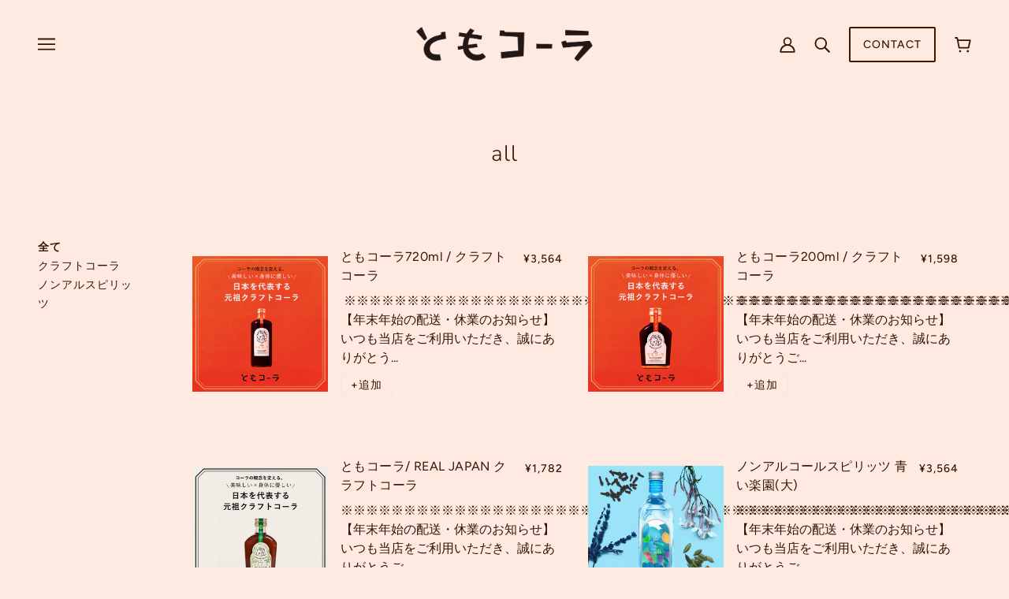

--- FILE ---
content_type: text/html; charset=utf-8
request_url: https://tomocola.com/collections/all
body_size: 33418
content:
<!doctype html>
<!--[if IE 9]> <html class="ie9 no-js" lang="ja"> <![endif]-->
<!--[if (gt IE 9)|!(IE)]><!-->
  <html class="no-js" lang="ja">
<!--<![endif]-->

  <head>
    <!-- Emerge Theme - Version 3.5.2 by Troop Themes - https://troopthemes.com/ -->

    <meta charset="UTF-8">
    <meta http-equiv="X-UA-Compatible" content="IE=edge,chrome=1">
    <meta name="viewport" content="width=device-width, initial-scale=1.0, maximum-scale=5.0">
    

    






















  <meta property="og:type" content="website">
  <meta property="og:title" content="all">





<meta property="og:url" content="https://tomocola.com/collections/all">
<meta property="og:site_name" content="ともコーラ TOMOCOLA">
<meta property="og:description" content="スパイシーなのに優しい、不思議なコーラ、ともコーラ。

ともコーラは、調香師が2018年に立ち上げた元祖天然クラフトコーラのブランドです。美味しいのに罪悪感が無いクラフトコーラを、手軽にご自宅やお店でお飲みいただけるコーラの素を作っています。

世界中のスパイスやハーブ、日本の珍しい和ハーブ、防腐剤不使用の国産柑橘類、そしてきび砂糖を使用。100%天然由来の無添加です。

ともコーラは都内をはじめ全国35都道府県、約100以上のご飲食店・ホテル等へコーラの素を卸しています。

ケース単位での大型発注、店舗への卸についてはお問い合わせフォームへ。">



<meta name="twitter:card" content="summary">
<meta name="twitter:description" content="スパイシーなのに優しい、不思議なコーラ、ともコーラ。

ともコーラは、調香師が2018年に立ち上げた元祖天然クラフトコーラのブランドです。美味しいのに罪悪感が無いクラフトコーラを、手軽にご自宅やお店でお飲みいただけるコーラの素を作っています。

世界中のスパイスやハーブ、日本の珍しい和ハーブ、防腐剤不使用の国産柑橘類、そしてきび砂糖を使用。100%天然由来の無添加です。

ともコーラは都内をはじめ全国35都道府県、約100以上のご飲食店・ホテル等へコーラの素を卸しています。

ケース単位での大型発注、店舗への卸についてはお問い合わせフォームへ。">


  <meta name="twitter:title" content="all">

  
    <meta
      property="twitter:image"
      content="https://tomocola.com/cdn/shop/files/shopifybanner2_480x.jpg?v=1613967794"
    >
  



    <link rel="canonical" href="https://tomocola.com/collections/all">
    <link rel="preconnect" href="https://cdn.shopify.com">

    
      <link rel="shortcut icon" href="//tomocola.com/cdn/shop/files/96c0de0c1f2a36864f98b1195d2efff8_32x32.png?v=1614375781" type="image/png">
    

    
      <title>all | ともコーラ TOMOCOLA</title>
    

    <script>window.performance && window.performance.mark && window.performance.mark('shopify.content_for_header.start');</script><meta name="google-site-verification" content="NEMd6nWknwGW0YjiuUiSpiv2QcnlZ9BWaCmFB-DdO7s">
<meta id="shopify-digital-wallet" name="shopify-digital-wallet" content="/48342237338/digital_wallets/dialog">
<link rel="alternate" type="application/atom+xml" title="Feed" href="/collections/all.atom" />
<link rel="alternate" hreflang="x-default" href="https://tomocola.com/collections/all">
<link rel="alternate" hreflang="ja" href="https://tomocola.com/collections/all">
<link rel="alternate" hreflang="en" href="https://tomocola.com/en/collections/all">
<link rel="alternate" type="application/json+oembed" href="https://tomocola.com/collections/all.oembed">
<script async="async" src="/checkouts/internal/preloads.js?locale=ja-JP"></script>
<script id="shopify-features" type="application/json">{"accessToken":"2d3dd575850b19efcae64854368fdcc9","betas":["rich-media-storefront-analytics"],"domain":"tomocola.com","predictiveSearch":false,"shopId":48342237338,"locale":"ja"}</script>
<script>var Shopify = Shopify || {};
Shopify.shop = "tomocola.myshopify.com";
Shopify.locale = "ja";
Shopify.currency = {"active":"JPY","rate":"1.0"};
Shopify.country = "JP";
Shopify.theme = {"name":"Emerge with WC - 2020-12-10","id":116561936538,"schema_name":"Emerge","schema_version":"3.5.2","theme_store_id":null,"role":"main"};
Shopify.theme.handle = "null";
Shopify.theme.style = {"id":null,"handle":null};
Shopify.cdnHost = "tomocola.com/cdn";
Shopify.routes = Shopify.routes || {};
Shopify.routes.root = "/";</script>
<script type="module">!function(o){(o.Shopify=o.Shopify||{}).modules=!0}(window);</script>
<script>!function(o){function n(){var o=[];function n(){o.push(Array.prototype.slice.apply(arguments))}return n.q=o,n}var t=o.Shopify=o.Shopify||{};t.loadFeatures=n(),t.autoloadFeatures=n()}(window);</script>
<script id="shop-js-analytics" type="application/json">{"pageType":"collection"}</script>
<script defer="defer" async type="module" src="//tomocola.com/cdn/shopifycloud/shop-js/modules/v2/client.init-shop-cart-sync_CSE-8ASR.ja.esm.js"></script>
<script defer="defer" async type="module" src="//tomocola.com/cdn/shopifycloud/shop-js/modules/v2/chunk.common_DDD8GOhs.esm.js"></script>
<script defer="defer" async type="module" src="//tomocola.com/cdn/shopifycloud/shop-js/modules/v2/chunk.modal_B6JNj9sU.esm.js"></script>
<script type="module">
  await import("//tomocola.com/cdn/shopifycloud/shop-js/modules/v2/client.init-shop-cart-sync_CSE-8ASR.ja.esm.js");
await import("//tomocola.com/cdn/shopifycloud/shop-js/modules/v2/chunk.common_DDD8GOhs.esm.js");
await import("//tomocola.com/cdn/shopifycloud/shop-js/modules/v2/chunk.modal_B6JNj9sU.esm.js");

  window.Shopify.SignInWithShop?.initShopCartSync?.({"fedCMEnabled":true,"windoidEnabled":true});

</script>
<script>(function() {
  var isLoaded = false;
  function asyncLoad() {
    if (isLoaded) return;
    isLoaded = true;
    var urls = ["https:\/\/cdn.nfcube.com\/instafeed-655abefbbf17de81b0c6a0a6f25b14df.js?shop=tomocola.myshopify.com"];
    for (var i = 0; i < urls.length; i++) {
      var s = document.createElement('script');
      s.type = 'text/javascript';
      s.async = true;
      s.src = urls[i];
      var x = document.getElementsByTagName('script')[0];
      x.parentNode.insertBefore(s, x);
    }
  };
  if(window.attachEvent) {
    window.attachEvent('onload', asyncLoad);
  } else {
    window.addEventListener('load', asyncLoad, false);
  }
})();</script>
<script id="__st">var __st={"a":48342237338,"offset":32400,"reqid":"d2291305-4c8b-496a-bd72-247bd940ffac-1769802499","pageurl":"tomocola.com\/collections\/all","u":"0bbce0bc38b1","p":"collection","rtyp":"collection","rid":351727157402};</script>
<script>window.ShopifyPaypalV4VisibilityTracking = true;</script>
<script id="captcha-bootstrap">!function(){'use strict';const t='contact',e='account',n='new_comment',o=[[t,t],['blogs',n],['comments',n],[t,'customer']],c=[[e,'customer_login'],[e,'guest_login'],[e,'recover_customer_password'],[e,'create_customer']],r=t=>t.map((([t,e])=>`form[action*='/${t}']:not([data-nocaptcha='true']) input[name='form_type'][value='${e}']`)).join(','),a=t=>()=>t?[...document.querySelectorAll(t)].map((t=>t.form)):[];function s(){const t=[...o],e=r(t);return a(e)}const i='password',u='form_key',d=['recaptcha-v3-token','g-recaptcha-response','h-captcha-response',i],f=()=>{try{return window.sessionStorage}catch{return}},m='__shopify_v',_=t=>t.elements[u];function p(t,e,n=!1){try{const o=window.sessionStorage,c=JSON.parse(o.getItem(e)),{data:r}=function(t){const{data:e,action:n}=t;return t[m]||n?{data:e,action:n}:{data:t,action:n}}(c);for(const[e,n]of Object.entries(r))t.elements[e]&&(t.elements[e].value=n);n&&o.removeItem(e)}catch(o){console.error('form repopulation failed',{error:o})}}const l='form_type',E='cptcha';function T(t){t.dataset[E]=!0}const w=window,h=w.document,L='Shopify',v='ce_forms',y='captcha';let A=!1;((t,e)=>{const n=(g='f06e6c50-85a8-45c8-87d0-21a2b65856fe',I='https://cdn.shopify.com/shopifycloud/storefront-forms-hcaptcha/ce_storefront_forms_captcha_hcaptcha.v1.5.2.iife.js',D={infoText:'hCaptchaによる保護',privacyText:'プライバシー',termsText:'利用規約'},(t,e,n)=>{const o=w[L][v],c=o.bindForm;if(c)return c(t,g,e,D).then(n);var r;o.q.push([[t,g,e,D],n]),r=I,A||(h.body.append(Object.assign(h.createElement('script'),{id:'captcha-provider',async:!0,src:r})),A=!0)});var g,I,D;w[L]=w[L]||{},w[L][v]=w[L][v]||{},w[L][v].q=[],w[L][y]=w[L][y]||{},w[L][y].protect=function(t,e){n(t,void 0,e),T(t)},Object.freeze(w[L][y]),function(t,e,n,w,h,L){const[v,y,A,g]=function(t,e,n){const i=e?o:[],u=t?c:[],d=[...i,...u],f=r(d),m=r(i),_=r(d.filter((([t,e])=>n.includes(e))));return[a(f),a(m),a(_),s()]}(w,h,L),I=t=>{const e=t.target;return e instanceof HTMLFormElement?e:e&&e.form},D=t=>v().includes(t);t.addEventListener('submit',(t=>{const e=I(t);if(!e)return;const n=D(e)&&!e.dataset.hcaptchaBound&&!e.dataset.recaptchaBound,o=_(e),c=g().includes(e)&&(!o||!o.value);(n||c)&&t.preventDefault(),c&&!n&&(function(t){try{if(!f())return;!function(t){const e=f();if(!e)return;const n=_(t);if(!n)return;const o=n.value;o&&e.removeItem(o)}(t);const e=Array.from(Array(32),(()=>Math.random().toString(36)[2])).join('');!function(t,e){_(t)||t.append(Object.assign(document.createElement('input'),{type:'hidden',name:u})),t.elements[u].value=e}(t,e),function(t,e){const n=f();if(!n)return;const o=[...t.querySelectorAll(`input[type='${i}']`)].map((({name:t})=>t)),c=[...d,...o],r={};for(const[a,s]of new FormData(t).entries())c.includes(a)||(r[a]=s);n.setItem(e,JSON.stringify({[m]:1,action:t.action,data:r}))}(t,e)}catch(e){console.error('failed to persist form',e)}}(e),e.submit())}));const S=(t,e)=>{t&&!t.dataset[E]&&(n(t,e.some((e=>e===t))),T(t))};for(const o of['focusin','change'])t.addEventListener(o,(t=>{const e=I(t);D(e)&&S(e,y())}));const B=e.get('form_key'),M=e.get(l),P=B&&M;t.addEventListener('DOMContentLoaded',(()=>{const t=y();if(P)for(const e of t)e.elements[l].value===M&&p(e,B);[...new Set([...A(),...v().filter((t=>'true'===t.dataset.shopifyCaptcha))])].forEach((e=>S(e,t)))}))}(h,new URLSearchParams(w.location.search),n,t,e,['guest_login'])})(!0,!0)}();</script>
<script integrity="sha256-4kQ18oKyAcykRKYeNunJcIwy7WH5gtpwJnB7kiuLZ1E=" data-source-attribution="shopify.loadfeatures" defer="defer" src="//tomocola.com/cdn/shopifycloud/storefront/assets/storefront/load_feature-a0a9edcb.js" crossorigin="anonymous"></script>
<script data-source-attribution="shopify.dynamic_checkout.dynamic.init">var Shopify=Shopify||{};Shopify.PaymentButton=Shopify.PaymentButton||{isStorefrontPortableWallets:!0,init:function(){window.Shopify.PaymentButton.init=function(){};var t=document.createElement("script");t.src="https://tomocola.com/cdn/shopifycloud/portable-wallets/latest/portable-wallets.ja.js",t.type="module",document.head.appendChild(t)}};
</script>
<script data-source-attribution="shopify.dynamic_checkout.buyer_consent">
  function portableWalletsHideBuyerConsent(e){var t=document.getElementById("shopify-buyer-consent"),n=document.getElementById("shopify-subscription-policy-button");t&&n&&(t.classList.add("hidden"),t.setAttribute("aria-hidden","true"),n.removeEventListener("click",e))}function portableWalletsShowBuyerConsent(e){var t=document.getElementById("shopify-buyer-consent"),n=document.getElementById("shopify-subscription-policy-button");t&&n&&(t.classList.remove("hidden"),t.removeAttribute("aria-hidden"),n.addEventListener("click",e))}window.Shopify?.PaymentButton&&(window.Shopify.PaymentButton.hideBuyerConsent=portableWalletsHideBuyerConsent,window.Shopify.PaymentButton.showBuyerConsent=portableWalletsShowBuyerConsent);
</script>
<script data-source-attribution="shopify.dynamic_checkout.cart.bootstrap">document.addEventListener("DOMContentLoaded",(function(){function t(){return document.querySelector("shopify-accelerated-checkout-cart, shopify-accelerated-checkout")}if(t())Shopify.PaymentButton.init();else{new MutationObserver((function(e,n){t()&&(Shopify.PaymentButton.init(),n.disconnect())})).observe(document.body,{childList:!0,subtree:!0})}}));
</script>
<link id="shopify-accelerated-checkout-styles" rel="stylesheet" media="screen" href="https://tomocola.com/cdn/shopifycloud/portable-wallets/latest/accelerated-checkout-backwards-compat.css" crossorigin="anonymous">
<style id="shopify-accelerated-checkout-cart">
        #shopify-buyer-consent {
  margin-top: 1em;
  display: inline-block;
  width: 100%;
}

#shopify-buyer-consent.hidden {
  display: none;
}

#shopify-subscription-policy-button {
  background: none;
  border: none;
  padding: 0;
  text-decoration: underline;
  font-size: inherit;
  cursor: pointer;
}

#shopify-subscription-policy-button::before {
  box-shadow: none;
}

      </style>

<script>window.performance && window.performance.mark && window.performance.mark('shopify.content_for_header.end');</script>

    







<style>
  
  @font-face {
  font-family: Nunito;
  font-weight: 300;
  font-style: normal;
  font-display: swap;
  src: url("//tomocola.com/cdn/fonts/nunito/nunito_n3.c1d7c2242f5519d084eafc479d7cc132bcc8c480.woff2") format("woff2"),
       url("//tomocola.com/cdn/fonts/nunito/nunito_n3.d543cae3671591d99f8b7ed9ea9ca8387fc73b09.woff") format("woff");
}


  
  
    @font-face {
  font-family: Nunito;
  font-weight: 400;
  font-style: normal;
  font-display: swap;
  src: url("//tomocola.com/cdn/fonts/nunito/nunito_n4.fc49103dc396b42cae9460289072d384b6c6eb63.woff2") format("woff2"),
       url("//tomocola.com/cdn/fonts/nunito/nunito_n4.5d26d13beeac3116db2479e64986cdeea4c8fbdd.woff") format("woff");
}

  

  
  @font-face {
  font-family: Figtree;
  font-weight: 500;
  font-style: normal;
  font-display: swap;
  src: url("//tomocola.com/cdn/fonts/figtree/figtree_n5.3b6b7df38aa5986536945796e1f947445832047c.woff2") format("woff2"),
       url("//tomocola.com/cdn/fonts/figtree/figtree_n5.f26bf6dcae278b0ed902605f6605fa3338e81dab.woff") format("woff");
}


  
  
    @font-face {
  font-family: Figtree;
  font-weight: 700;
  font-style: normal;
  font-display: swap;
  src: url("//tomocola.com/cdn/fonts/figtree/figtree_n7.2fd9bfe01586148e644724096c9d75e8c7a90e55.woff2") format("woff2"),
       url("//tomocola.com/cdn/fonts/figtree/figtree_n7.ea05de92d862f9594794ab281c4c3a67501ef5fc.woff") format("woff");
}

  

  
  @font-face {
  font-family: Figtree;
  font-weight: 400;
  font-style: normal;
  font-display: swap;
  src: url("//tomocola.com/cdn/fonts/figtree/figtree_n4.3c0838aba1701047e60be6a99a1b0a40ce9b8419.woff2") format("woff2"),
       url("//tomocola.com/cdn/fonts/figtree/figtree_n4.c0575d1db21fc3821f17fd6617d3dee552312137.woff") format("woff");
}


  
  
    @font-face {
  font-family: Figtree;
  font-weight: 700;
  font-style: normal;
  font-display: swap;
  src: url("//tomocola.com/cdn/fonts/figtree/figtree_n7.2fd9bfe01586148e644724096c9d75e8c7a90e55.woff2") format("woff2"),
       url("//tomocola.com/cdn/fonts/figtree/figtree_n7.ea05de92d862f9594794ab281c4c3a67501ef5fc.woff") format("woff");
}

  

  
  
    @font-face {
  font-family: Figtree;
  font-weight: 400;
  font-style: italic;
  font-display: swap;
  src: url("//tomocola.com/cdn/fonts/figtree/figtree_i4.89f7a4275c064845c304a4cf8a4a586060656db2.woff2") format("woff2"),
       url("//tomocola.com/cdn/fonts/figtree/figtree_i4.6f955aaaafc55a22ffc1f32ecf3756859a5ad3e2.woff") format("woff");
}

  

  
  
    @font-face {
  font-family: Figtree;
  font-weight: 700;
  font-style: italic;
  font-display: swap;
  src: url("//tomocola.com/cdn/fonts/figtree/figtree_i7.06add7096a6f2ab742e09ec7e498115904eda1fe.woff2") format("woff2"),
       url("//tomocola.com/cdn/fonts/figtree/figtree_i7.ee584b5fcaccdbb5518c0228158941f8df81b101.woff") format("woff");
}

  
</style>

<style>
  :root {
    --font--section-heading--size: 28px;
    --font--block-heading--size: 20px;
    --font--heading--uppercase: normal;
    --font--paragraph--size: 16px;

    --font--heading--family: Nunito, sans-serif;
    --font--heading--weight: 300;
    --font--heading--normal-weight: 400;
    --font--heading--style: normal;

    --font--accent--family: Figtree, sans-serif;
    --font--accent--weight: 500;
    --font--accent--style: normal;

    --font--paragraph--family: Figtree, sans-serif;
    --font--paragraph--weight: 400;
    --font--paragraph--style: normal;
    --font--bolder-paragraph--weight: 700;

    --image--loading-animation: url('//tomocola.com/cdn/shop/t/6/assets/AjaxLoader.gif?v=40541189678097067781607582950');
    --image--grabbing-icon: url('//tomocola.com/cdn/shop/t/6/assets/grabbing.png?v=162995541551579154171607582947');
  }
</style>
    







<style>
  :root {
    --color--accent: #e93f00;
    --bdr-color--badge: rgba(51, 21, 0, 0.05);
    --bdr-color--page: rgba(0,0,0,0);
    --bg-color--body: #ffeae1;
    --bdr-color--general: #eaeaea;
    --bg-color--panel: #e95100;
    --color--important: #ca2f01;
    --bg-color--textbox: #fff;
    --color--body: #331500;
    --color--body--light: #943d00;
    --color--alternative: #ffffff;
    --color--link-underline: rgba(0,0,0,0);
    --color--button: #ffffff;
    --bdr-color--button: #ffffff;
    --bg-color--button: #3d1900;
    --bg-color--button--hover: #3d1900;
    --color-theme--modal: ;
    --color--header--buttons: #331500;
    --color--footer: #ffffff;
    --bg-color--footer: #e93f00;
    --color--banner: #ffffff;
    --color--announcement: #ffffff;
    --bg-color--announcement: #e93f00;
    --color--contact-modal: #ffffff;
    --bg-color--contact-modal:#ffd5b9;
    --color--popup: #331500;
    --bg-color--popup: ;
  }
</style>

    <link href="//tomocola.com/cdn/shop/t/6/assets/theme.css?v=126292375635873728771607582961" rel="stylesheet" type="text/css" media="all" />
    <link href="//tomocola.com/cdn/shop/t/6/assets/theme--customizations.css?v=19621103325815270871607582961" rel="stylesheet" type="text/css" media="all" />

    <script>
  var theme = {};
  theme.classes = {};
  theme.partials = {};
  theme.product = {};
  theme.settings = {};
  theme.shop = {};
  theme.swatches = {};
  theme.translations = {};
  theme.utils = {};
  theme.urls = {};

  theme.shop.money_format = "¥{{amount_no_decimals}}";
  theme.settings.cart_type = 'drawer';
  theme.translations.mailing_list_success_message = '登録ありがとうございます。';
  theme.translations.mailing_list_email_blank = 'メールアドレスが未記入です。';
  theme.translations.sold_out = 'わたし';
  theme.translations.size_chart_label = 'サイズチャート';
  theme.translations.low_in_stock = {
    one: '残っているアイテムは1個のみです。',
    other: '残っているアイテムは2個のみです。'
  };
  theme.urls.cart = '/cart';
  theme.urls.product_recommendations = '/recommendations/products';
  theme.urls.search = '/search';
  theme.product_modal = {};
  theme.quick_add_products = {};
  theme.map = {};

  





  // LazySizes
  window.lazySizesConfig = window.lazySizesConfig || {};
  window.lazySizesConfig.expand = 1200;
  window.lazySizesConfig.loadMode = 3;
  window.lazySizesConfig.ricTimeout = 50;
</script>

    <script src="//tomocola.com/cdn/shop/t/6/assets/lazysizes.min.js?v=104314423768348210131607582945" type="text/javascript"></script>

    

 <!-- Gempages SEO Hidden -->
    
 <!-- Gempages SEO Hidden -->

    <script src="//tomocola.com/cdn/shop/t/6/assets/theme.min.js?v=99417013646262468901644633743" type="text/javascript"></script>
<meta name="google-site-verification" content="1nHGJdgukIqAP_1F6WTWoYmfEhD_utuySPKu1ClmHfQ" />
  <link rel="dns-prefetch" href="https://cdn.secomapp.com/">
<link rel="dns-prefetch" href="https://ajax.googleapis.com/">
<link rel="dns-prefetch" href="https://cdnjs.cloudflare.com/">
<link rel="preload" as="stylesheet" href="//tomocola.com/cdn/shop/t/6/assets/sca-pp.css?v=178374312540912810101678257680">

<link rel="stylesheet" href="//tomocola.com/cdn/shop/t/6/assets/sca-pp.css?v=178374312540912810101678257680">
 <script>
  
  SCAPPShop = {};
    
  </script> 
<!-- BEGIN app block: shopify://apps/gempages-builder/blocks/embed-gp-script-head/20b379d4-1b20-474c-a6ca-665c331919f3 -->














<!-- END app block --><!-- BEGIN app block: shopify://apps/warnify-pro-warnings/blocks/main/b82106ea-6172-4ab0-814f-17df1cb2b18a --><!-- BEGIN app snippet: cart -->
<script>    var Elspw = {        params: {            money_format: "¥{{amount_no_decimals}}",            cart: {                "total_price" : 0,                "attributes": {},                "items" : [                ]            }        }    };</script>
<!-- END app snippet --><!-- BEGIN app snippet: settings -->
  <script>    (function(){      Elspw.loadScript=function(a,b){var c=document.createElement("script");c.type="text/javascript",c.readyState?c.onreadystatechange=function(){"loaded"!=c.readyState&&"complete"!=c.readyState||(c.onreadystatechange=null,b())}:c.onload=function(){b()},c.src=a,document.getElementsByTagName("head")[0].appendChild(c)};      Elspw.config= {"enabled":true,"grid_enabled":0,"show_on_shipping_addredd_change":false,"button":"form[action*=\"/cart/add\"] [type=submit], form[action*=\"/cart/add\"] .add_to_cart, form[action*=\"/cart/add\"] .shopify-payment-button__button, form[action*=\"/cart/add\"] .shopify-payment-button__more-options","css":"","tag":"Els PW","alerts":[{"id":31740,"shop_id":21293,"enabled":1,"name":"【業務用LP】卸向け商品警告POPUP","settings":{"checkout_allowed":true,"line_item_property":"卸業者様専用の商品となります。配送先の宛名欄には、必ず【飲食店名／卸業者名】を含めたお名前のご記入をお願いいたします。一般のお客様のご購入はお受けできませんので、 誤ってご注文された場合は 確認の上、キャンセル対応とさせていただきます。"},"combine":0,"render_type":"popup","design_settings":"","checkout_settings":"","message_backup":null,"message":"<h2><span style=\"font-size: 10pt;\"><strong style=\"color: #ff0000; background-color: #ffffff; font-family: Arial, Helvetica, sans-serif;\"><span style=\"font-size: 12pt;\">ご購入前に必ずご確認ください。</span><br /></strong><strong><br /><span style=\"font-size: 10pt;\">{{product.title}}</span></strong>の商品は、<strong>業務用商品</strong>となります。</span></h2>\n<p><span style=\"font-size: 10pt;\"><strong style=\"background-color: #ffffff; color: #222222; font-family: Arial, Helvetica, sans-serif;\"><u>配送先の宛名欄には、必ず<span style=\"color: #ff0000;\">【飲食店名／卸業者名】</span>を含めたお名前<wbr />のご記入をお願いいたします。</u></strong></span></p>\n<p><span style=\"font-size: 10pt;\"><span style=\"background-color: #ffffff; color: #222222; font-family: Arial, Helvetica, sans-serif;\">上記が確認できない場合は、誠に恐れ入りますがご注文を</span><u style=\"background-color: #ffffff; color: #222222; font-family: Arial, Helvetica, sans-serif;\">キャンセ<wbr />ル対応</u><span style=\"background-color: #ffffff; color: #222222; font-family: Arial, Helvetica, sans-serif;\">とさせていただきます。</span></span></p>\n<p>&nbsp;</p>\n<p><span style=\"font-size: 10pt;\"><span style=\"background-color: #ffffff; color: #222222; font-family: Arial, Helvetica, sans-serif;\">あらかじめご了承くださいますよう、</span><wbr style=\"background-color: #ffffff; color: #222222; font-family: Arial, Helvetica, sans-serif;\" /><span style=\"background-color: #ffffff; color: #222222; font-family: Arial, Helvetica, sans-serif;\">よろしくお願い申し上げます。</span></span></p>","based_on":"products","one_time":0,"geo_enabled":0,"geo":[],"created_at":"2026-01-28T06:01:32.000000Z","updated_at":"2026-01-28T06:09:14.000000Z","tag":"Els PW 31740"}],"storefront_api_token":null,"is_shopify_plus":0,"cdn":"https://s3.amazonaws.com/els-apps/product-warnings/","theme_app_extensions_enabled":1} ;    })(Elspw)  </script>  <script defer src="https://cdn.shopify.com/extensions/019bff42-56bc-7947-9ebc-4d3173e72ea8/cli-22/assets/app.js"></script>

<script>
  Elspw.params.elsGeoScriptPath = "https://cdn.shopify.com/extensions/019bff42-56bc-7947-9ebc-4d3173e72ea8/cli-22/assets/els.geo.js";
  Elspw.params.remodalScriptPath = "https://cdn.shopify.com/extensions/019bff42-56bc-7947-9ebc-4d3173e72ea8/cli-22/assets/remodal.js";
  Elspw.params.cssPath = "https://cdn.shopify.com/extensions/019bff42-56bc-7947-9ebc-4d3173e72ea8/cli-22/assets/app.css";
</script><!-- END app snippet --><!-- BEGIN app snippet: elspw-jsons -->





<!-- END app snippet -->


<!-- END app block --><script src="https://cdn.shopify.com/extensions/98609345-6027-4701-9e3f-4907c6a214d4/promolayer-11/assets/promolayer_loader.js" type="text/javascript" defer="defer"></script>
<script src="https://cdn.shopify.com/extensions/019be3f3-a239-7e0c-9eb8-14cc332b2c36/avada-app-81/assets/avada-order-limit.js" type="text/javascript" defer="defer"></script>
<meta property="og:image" content="https://cdn.shopify.com/s/files/1/0483/4223/7338/files/shopifybanner2.jpg?v=1613967794" />
<meta property="og:image:secure_url" content="https://cdn.shopify.com/s/files/1/0483/4223/7338/files/shopifybanner2.jpg?v=1613967794" />
<meta property="og:image:width" content="5126" />
<meta property="og:image:height" content="3417" />
<link href="https://monorail-edge.shopifysvc.com" rel="dns-prefetch">
<script>(function(){if ("sendBeacon" in navigator && "performance" in window) {try {var session_token_from_headers = performance.getEntriesByType('navigation')[0].serverTiming.find(x => x.name == '_s').description;} catch {var session_token_from_headers = undefined;}var session_cookie_matches = document.cookie.match(/_shopify_s=([^;]*)/);var session_token_from_cookie = session_cookie_matches && session_cookie_matches.length === 2 ? session_cookie_matches[1] : "";var session_token = session_token_from_headers || session_token_from_cookie || "";function handle_abandonment_event(e) {var entries = performance.getEntries().filter(function(entry) {return /monorail-edge.shopifysvc.com/.test(entry.name);});if (!window.abandonment_tracked && entries.length === 0) {window.abandonment_tracked = true;var currentMs = Date.now();var navigation_start = performance.timing.navigationStart;var payload = {shop_id: 48342237338,url: window.location.href,navigation_start,duration: currentMs - navigation_start,session_token,page_type: "collection"};window.navigator.sendBeacon("https://monorail-edge.shopifysvc.com/v1/produce", JSON.stringify({schema_id: "online_store_buyer_site_abandonment/1.1",payload: payload,metadata: {event_created_at_ms: currentMs,event_sent_at_ms: currentMs}}));}}window.addEventListener('pagehide', handle_abandonment_event);}}());</script>
<script id="web-pixels-manager-setup">(function e(e,d,r,n,o){if(void 0===o&&(o={}),!Boolean(null===(a=null===(i=window.Shopify)||void 0===i?void 0:i.analytics)||void 0===a?void 0:a.replayQueue)){var i,a;window.Shopify=window.Shopify||{};var t=window.Shopify;t.analytics=t.analytics||{};var s=t.analytics;s.replayQueue=[],s.publish=function(e,d,r){return s.replayQueue.push([e,d,r]),!0};try{self.performance.mark("wpm:start")}catch(e){}var l=function(){var e={modern:/Edge?\/(1{2}[4-9]|1[2-9]\d|[2-9]\d{2}|\d{4,})\.\d+(\.\d+|)|Firefox\/(1{2}[4-9]|1[2-9]\d|[2-9]\d{2}|\d{4,})\.\d+(\.\d+|)|Chrom(ium|e)\/(9{2}|\d{3,})\.\d+(\.\d+|)|(Maci|X1{2}).+ Version\/(15\.\d+|(1[6-9]|[2-9]\d|\d{3,})\.\d+)([,.]\d+|)( \(\w+\)|)( Mobile\/\w+|) Safari\/|Chrome.+OPR\/(9{2}|\d{3,})\.\d+\.\d+|(CPU[ +]OS|iPhone[ +]OS|CPU[ +]iPhone|CPU IPhone OS|CPU iPad OS)[ +]+(15[._]\d+|(1[6-9]|[2-9]\d|\d{3,})[._]\d+)([._]\d+|)|Android:?[ /-](13[3-9]|1[4-9]\d|[2-9]\d{2}|\d{4,})(\.\d+|)(\.\d+|)|Android.+Firefox\/(13[5-9]|1[4-9]\d|[2-9]\d{2}|\d{4,})\.\d+(\.\d+|)|Android.+Chrom(ium|e)\/(13[3-9]|1[4-9]\d|[2-9]\d{2}|\d{4,})\.\d+(\.\d+|)|SamsungBrowser\/([2-9]\d|\d{3,})\.\d+/,legacy:/Edge?\/(1[6-9]|[2-9]\d|\d{3,})\.\d+(\.\d+|)|Firefox\/(5[4-9]|[6-9]\d|\d{3,})\.\d+(\.\d+|)|Chrom(ium|e)\/(5[1-9]|[6-9]\d|\d{3,})\.\d+(\.\d+|)([\d.]+$|.*Safari\/(?![\d.]+ Edge\/[\d.]+$))|(Maci|X1{2}).+ Version\/(10\.\d+|(1[1-9]|[2-9]\d|\d{3,})\.\d+)([,.]\d+|)( \(\w+\)|)( Mobile\/\w+|) Safari\/|Chrome.+OPR\/(3[89]|[4-9]\d|\d{3,})\.\d+\.\d+|(CPU[ +]OS|iPhone[ +]OS|CPU[ +]iPhone|CPU IPhone OS|CPU iPad OS)[ +]+(10[._]\d+|(1[1-9]|[2-9]\d|\d{3,})[._]\d+)([._]\d+|)|Android:?[ /-](13[3-9]|1[4-9]\d|[2-9]\d{2}|\d{4,})(\.\d+|)(\.\d+|)|Mobile Safari.+OPR\/([89]\d|\d{3,})\.\d+\.\d+|Android.+Firefox\/(13[5-9]|1[4-9]\d|[2-9]\d{2}|\d{4,})\.\d+(\.\d+|)|Android.+Chrom(ium|e)\/(13[3-9]|1[4-9]\d|[2-9]\d{2}|\d{4,})\.\d+(\.\d+|)|Android.+(UC? ?Browser|UCWEB|U3)[ /]?(15\.([5-9]|\d{2,})|(1[6-9]|[2-9]\d|\d{3,})\.\d+)\.\d+|SamsungBrowser\/(5\.\d+|([6-9]|\d{2,})\.\d+)|Android.+MQ{2}Browser\/(14(\.(9|\d{2,})|)|(1[5-9]|[2-9]\d|\d{3,})(\.\d+|))(\.\d+|)|K[Aa][Ii]OS\/(3\.\d+|([4-9]|\d{2,})\.\d+)(\.\d+|)/},d=e.modern,r=e.legacy,n=navigator.userAgent;return n.match(d)?"modern":n.match(r)?"legacy":"unknown"}(),u="modern"===l?"modern":"legacy",c=(null!=n?n:{modern:"",legacy:""})[u],f=function(e){return[e.baseUrl,"/wpm","/b",e.hashVersion,"modern"===e.buildTarget?"m":"l",".js"].join("")}({baseUrl:d,hashVersion:r,buildTarget:u}),m=function(e){var d=e.version,r=e.bundleTarget,n=e.surface,o=e.pageUrl,i=e.monorailEndpoint;return{emit:function(e){var a=e.status,t=e.errorMsg,s=(new Date).getTime(),l=JSON.stringify({metadata:{event_sent_at_ms:s},events:[{schema_id:"web_pixels_manager_load/3.1",payload:{version:d,bundle_target:r,page_url:o,status:a,surface:n,error_msg:t},metadata:{event_created_at_ms:s}}]});if(!i)return console&&console.warn&&console.warn("[Web Pixels Manager] No Monorail endpoint provided, skipping logging."),!1;try{return self.navigator.sendBeacon.bind(self.navigator)(i,l)}catch(e){}var u=new XMLHttpRequest;try{return u.open("POST",i,!0),u.setRequestHeader("Content-Type","text/plain"),u.send(l),!0}catch(e){return console&&console.warn&&console.warn("[Web Pixels Manager] Got an unhandled error while logging to Monorail."),!1}}}}({version:r,bundleTarget:l,surface:e.surface,pageUrl:self.location.href,monorailEndpoint:e.monorailEndpoint});try{o.browserTarget=l,function(e){var d=e.src,r=e.async,n=void 0===r||r,o=e.onload,i=e.onerror,a=e.sri,t=e.scriptDataAttributes,s=void 0===t?{}:t,l=document.createElement("script"),u=document.querySelector("head"),c=document.querySelector("body");if(l.async=n,l.src=d,a&&(l.integrity=a,l.crossOrigin="anonymous"),s)for(var f in s)if(Object.prototype.hasOwnProperty.call(s,f))try{l.dataset[f]=s[f]}catch(e){}if(o&&l.addEventListener("load",o),i&&l.addEventListener("error",i),u)u.appendChild(l);else{if(!c)throw new Error("Did not find a head or body element to append the script");c.appendChild(l)}}({src:f,async:!0,onload:function(){if(!function(){var e,d;return Boolean(null===(d=null===(e=window.Shopify)||void 0===e?void 0:e.analytics)||void 0===d?void 0:d.initialized)}()){var d=window.webPixelsManager.init(e)||void 0;if(d){var r=window.Shopify.analytics;r.replayQueue.forEach((function(e){var r=e[0],n=e[1],o=e[2];d.publishCustomEvent(r,n,o)})),r.replayQueue=[],r.publish=d.publishCustomEvent,r.visitor=d.visitor,r.initialized=!0}}},onerror:function(){return m.emit({status:"failed",errorMsg:"".concat(f," has failed to load")})},sri:function(e){var d=/^sha384-[A-Za-z0-9+/=]+$/;return"string"==typeof e&&d.test(e)}(c)?c:"",scriptDataAttributes:o}),m.emit({status:"loading"})}catch(e){m.emit({status:"failed",errorMsg:(null==e?void 0:e.message)||"Unknown error"})}}})({shopId: 48342237338,storefrontBaseUrl: "https://tomocola.com",extensionsBaseUrl: "https://extensions.shopifycdn.com/cdn/shopifycloud/web-pixels-manager",monorailEndpoint: "https://monorail-edge.shopifysvc.com/unstable/produce_batch",surface: "storefront-renderer",enabledBetaFlags: ["2dca8a86"],webPixelsConfigList: [{"id":"581959834","configuration":"{\"config\":\"{\\\"pixel_id\\\":\\\"AW-732769079\\\",\\\"target_country\\\":\\\"JP\\\",\\\"gtag_events\\\":[{\\\"type\\\":\\\"search\\\",\\\"action_label\\\":\\\"AW-732769079\\\/BHhPCL-Jk_UBELfWtN0C\\\"},{\\\"type\\\":\\\"begin_checkout\\\",\\\"action_label\\\":\\\"AW-732769079\\\/5GZICLyJk_UBELfWtN0C\\\"},{\\\"type\\\":\\\"view_item\\\",\\\"action_label\\\":[\\\"AW-732769079\\\/51NBCLaJk_UBELfWtN0C\\\",\\\"MC-JMG0WJ2759\\\"]},{\\\"type\\\":\\\"purchase\\\",\\\"action_label\\\":[\\\"AW-732769079\\\/0cZsCLOJk_UBELfWtN0C\\\",\\\"MC-JMG0WJ2759\\\"]},{\\\"type\\\":\\\"page_view\\\",\\\"action_label\\\":[\\\"AW-732769079\\\/LeAQCLCJk_UBELfWtN0C\\\",\\\"MC-JMG0WJ2759\\\"]},{\\\"type\\\":\\\"add_payment_info\\\",\\\"action_label\\\":\\\"AW-732769079\\\/WqdHCMKJk_UBELfWtN0C\\\"},{\\\"type\\\":\\\"add_to_cart\\\",\\\"action_label\\\":\\\"AW-732769079\\\/7TkLCLmJk_UBELfWtN0C\\\"}],\\\"enable_monitoring_mode\\\":false}\"}","eventPayloadVersion":"v1","runtimeContext":"OPEN","scriptVersion":"b2a88bafab3e21179ed38636efcd8a93","type":"APP","apiClientId":1780363,"privacyPurposes":[],"dataSharingAdjustments":{"protectedCustomerApprovalScopes":["read_customer_address","read_customer_email","read_customer_name","read_customer_personal_data","read_customer_phone"]}},{"id":"208994458","configuration":"{\"pixel_id\":\"1280100782353042\",\"pixel_type\":\"facebook_pixel\",\"metaapp_system_user_token\":\"-\"}","eventPayloadVersion":"v1","runtimeContext":"OPEN","scriptVersion":"ca16bc87fe92b6042fbaa3acc2fbdaa6","type":"APP","apiClientId":2329312,"privacyPurposes":["ANALYTICS","MARKETING","SALE_OF_DATA"],"dataSharingAdjustments":{"protectedCustomerApprovalScopes":["read_customer_address","read_customer_email","read_customer_name","read_customer_personal_data","read_customer_phone"]}},{"id":"105742490","eventPayloadVersion":"v1","runtimeContext":"LAX","scriptVersion":"1","type":"CUSTOM","privacyPurposes":["ANALYTICS"],"name":"Google Analytics tag (migrated)"},{"id":"shopify-app-pixel","configuration":"{}","eventPayloadVersion":"v1","runtimeContext":"STRICT","scriptVersion":"0450","apiClientId":"shopify-pixel","type":"APP","privacyPurposes":["ANALYTICS","MARKETING"]},{"id":"shopify-custom-pixel","eventPayloadVersion":"v1","runtimeContext":"LAX","scriptVersion":"0450","apiClientId":"shopify-pixel","type":"CUSTOM","privacyPurposes":["ANALYTICS","MARKETING"]}],isMerchantRequest: false,initData: {"shop":{"name":"ともコーラ TOMOCOLA","paymentSettings":{"currencyCode":"JPY"},"myshopifyDomain":"tomocola.myshopify.com","countryCode":"JP","storefrontUrl":"https:\/\/tomocola.com"},"customer":null,"cart":null,"checkout":null,"productVariants":[],"purchasingCompany":null},},"https://tomocola.com/cdn","1d2a099fw23dfb22ep557258f5m7a2edbae",{"modern":"","legacy":""},{"shopId":"48342237338","storefrontBaseUrl":"https:\/\/tomocola.com","extensionBaseUrl":"https:\/\/extensions.shopifycdn.com\/cdn\/shopifycloud\/web-pixels-manager","surface":"storefront-renderer","enabledBetaFlags":"[\"2dca8a86\"]","isMerchantRequest":"false","hashVersion":"1d2a099fw23dfb22ep557258f5m7a2edbae","publish":"custom","events":"[[\"page_viewed\",{}],[\"collection_viewed\",{\"collection\":{\"id\":\"351727157402\",\"title\":\"all\",\"productVariants\":[{\"price\":{\"amount\":3564.0,\"currencyCode\":\"JPY\"},\"product\":{\"title\":\"ともコーラ720ml \/ クラフトコーラ\",\"vendor\":\"TOMO's CRAFT\",\"id\":\"5945600737434\",\"untranslatedTitle\":\"ともコーラ720ml \/ クラフトコーラ\",\"url\":\"\/products\/product2_craftcola_%E3%82%AF%E3%83%A9%E3%83%95%E3%83%88%E3%82%B3%E3%83%BC%E3%83%A9\",\"type\":\"ドリンク\"},\"id\":\"37120371196058\",\"image\":{\"src\":\"\/\/tomocola.com\/cdn\/shop\/products\/720ml_LP1.png?v=1676446535\"},\"sku\":\"tomocola_original_720\",\"title\":\"Default Title\",\"untranslatedTitle\":\"Default Title\"},{\"price\":{\"amount\":1598.0,\"currencyCode\":\"JPY\"},\"product\":{\"title\":\"ともコーラ200ml \/ クラフトコーラ\",\"vendor\":\"TOMO's CRAFT\",\"id\":\"5945595756698\",\"untranslatedTitle\":\"ともコーラ200ml \/ クラフトコーラ\",\"url\":\"\/products\/product1_craftcola_%E3%82%AF%E3%83%A9%E3%83%95%E3%83%88%E3%82%B3%E3%83%BC%E3%83%A9\",\"type\":\"ドリンク\"},\"id\":\"37120363790490\",\"image\":{\"src\":\"\/\/tomocola.com\/cdn\/shop\/products\/LP_1_7c64dc38-ce0e-44f0-b913-82d8dd75ac4f.png?v=1676023152\"},\"sku\":\"tomocola_original_200\",\"title\":\"Default Title\",\"untranslatedTitle\":\"Default Title\"},{\"price\":{\"amount\":1782.0,\"currencyCode\":\"JPY\"},\"product\":{\"title\":\"ともコーラ\/ REAL JAPAN クラフトコーラ\",\"vendor\":\"ともコーラ TOMOCOLA\",\"id\":\"6936331255962\",\"untranslatedTitle\":\"ともコーラ\/ REAL JAPAN クラフトコーラ\",\"url\":\"\/products\/rjt_craftcola_%E3%82%AF%E3%83%A9%E3%83%95%E3%83%88%E3%82%B3%E3%83%BC%E3%83%A9\",\"type\":\"\"},\"id\":\"40567778050202\",\"image\":{\"src\":\"\/\/tomocola.com\/cdn\/shop\/products\/RJ_LP1_5c84f685-9f2f-4325-9e1e-1faf2b00697a.png?v=1676446775\"},\"sku\":\"\",\"title\":\"Default Title\",\"untranslatedTitle\":\"Default Title\"},{\"price\":{\"amount\":3564.0,\"currencyCode\":\"JPY\"},\"product\":{\"title\":\"ノンアルコールスピリッツ 青い楽園(大)\",\"vendor\":\"TOMO's CRAFT\",\"id\":\"5951241781402\",\"untranslatedTitle\":\"ノンアルコールスピリッツ 青い楽園(大)\",\"url\":\"\/products\/nonaoirakuen500_craftcola\",\"type\":\"\"},\"id\":\"37143908647066\",\"image\":{\"src\":\"\/\/tomocola.com\/cdn\/shop\/files\/500ml_blue.jpg?v=1747032632\"},\"sku\":\"non_blue_500\",\"title\":\"Default Title\",\"untranslatedTitle\":\"Default Title\"},{\"price\":{\"amount\":3240.0,\"currencyCode\":\"JPY\"},\"product\":{\"title\":\"ともコーラ炭酸飲料　6本セット\",\"vendor\":\"TOMO's CRAFT\",\"id\":\"5828165468314\",\"untranslatedTitle\":\"ともコーラ炭酸飲料　6本セット\",\"url\":\"\/products\/rtd_%E3%82%AF%E3%83%A9%E3%83%95%E3%83%88%E3%82%B3%E3%83%BC%E3%83%A9\",\"type\":\"ドリンク\"},\"id\":\"36678014664858\",\"image\":{\"src\":\"\/\/tomocola.com\/cdn\/shop\/products\/RTD.png?v=1678849145\"},\"sku\":\"tomocola_rtd_25\",\"title\":\"Default Title\",\"untranslatedTitle\":\"Default Title\"},{\"price\":{\"amount\":1998.0,\"currencyCode\":\"JPY\"},\"product\":{\"title\":\"ともコーラ200ml ギフトBOX\",\"vendor\":\"TOMO's CRAFT\",\"id\":\"7397098848410\",\"untranslatedTitle\":\"ともコーラ200ml ギフトBOX\",\"url\":\"\/products\/crafttomocola200gift\",\"type\":\"ドリンク\"},\"id\":\"42192978641050\",\"image\":{\"src\":\"\/\/tomocola.com\/cdn\/shop\/products\/d9818712986f5ab937043e6ca86ef813.jpg?v=1657621761\"},\"sku\":\"\",\"title\":\"Default Title\",\"untranslatedTitle\":\"Default Title\"},{\"price\":{\"amount\":3067.0,\"currencyCode\":\"JPY\"},\"product\":{\"title\":\"【業務用】ともコーラ -THE ORIGINAL-  720ml\",\"vendor\":\"TOMO's CRAFT\",\"id\":\"6975543509146\",\"untranslatedTitle\":\"【業務用】ともコーラ -THE ORIGINAL-  720ml\",\"url\":\"\/products\/wholesale-product2\",\"type\":\"ドリンク\"},\"id\":\"40700974235802\",\"image\":{\"src\":\"\/\/tomocola.com\/cdn\/shop\/products\/tomokora-the-original-720ml-dorinku-tomos-craft-196035_11313a1f-ff2e-4b3e-b2bd-2fd706f00738.jpg?v=1629793460\"},\"sku\":\"tomocola_original_720\",\"title\":\"単品\",\"untranslatedTitle\":\"単品\"},{\"price\":{\"amount\":3564.0,\"currencyCode\":\"JPY\"},\"product\":{\"title\":\"ノンアルコールスピリッツ 緑の秘境(大)\",\"vendor\":\"TOMO's CRAFT\",\"id\":\"8498613780634\",\"untranslatedTitle\":\"ノンアルコールスピリッツ 緑の秘境(大)\",\"url\":\"\/products\/%E3%83%8E%E3%83%B3%E3%82%A2%E3%83%AB%E3%82%B3%E3%83%BC%E3%83%AB%E3%82%B9%E3%83%94%E3%83%AA%E3%83%83%E3%83%84-%E7%B7%91%E3%81%AE%E7%A7%98%E5%A2%83%E5%A4%A7-1\",\"type\":\"\"},\"id\":\"45730042413210\",\"image\":{\"src\":\"\/\/tomocola.com\/cdn\/shop\/files\/500ml_green.jpg?v=1757054875\"},\"sku\":\"non_blue_500\",\"title\":\"Default Title\",\"untranslatedTitle\":\"Default Title\"},{\"price\":{\"amount\":1899.0,\"currencyCode\":\"JPY\"},\"product\":{\"title\":\"ノンアルコールスピリッツ 緑の秘境(小)\",\"vendor\":\"TOMO's CRAFT\",\"id\":\"8498603819162\",\"untranslatedTitle\":\"ノンアルコールスピリッツ 緑の秘境(小)\",\"url\":\"\/products\/%E3%83%8E%E3%83%B3%E3%82%A2%E3%83%AB%E3%82%B3%E3%83%BC%E3%83%AB%E3%82%B9%E3%83%94%E3%83%AA%E3%83%83%E3%83%84-%E7%B7%91%E3%81%AE%E7%A7%98%E5%A2%83%E5%B0%8F\",\"type\":\"\"},\"id\":\"45730010693786\",\"image\":{\"src\":\"\/\/tomocola.com\/cdn\/shop\/files\/200ml_green.jpg?v=1757055088\"},\"sku\":\"non_green_200\",\"title\":\"Default Title\",\"untranslatedTitle\":\"Default Title\"},{\"price\":{\"amount\":1274.0,\"currencyCode\":\"JPY\"},\"product\":{\"title\":\"【業務用】ともコーラ -THE ORIGINAL-  200ml\",\"vendor\":\"TOMO's CRAFT\",\"id\":\"6975528927386\",\"untranslatedTitle\":\"【業務用】ともコーラ -THE ORIGINAL-  200ml\",\"url\":\"\/products\/wholesale-product1\",\"type\":\"ドリンク\"},\"id\":\"40700961685658\",\"image\":{\"src\":\"\/\/tomocola.com\/cdn\/shop\/products\/LP_1.png?v=1676022996\"},\"sku\":\"tomocola_original_200\",\"title\":\"単品\",\"untranslatedTitle\":\"単品\"},{\"price\":{\"amount\":12000.0,\"currencyCode\":\"JPY\"},\"product\":{\"title\":\"ともコーラ炭酸飲料24本セット。蓋を開けてすぐ飲める🌹\",\"vendor\":\"TOMO's CRAFT\",\"id\":\"6545755603098\",\"untranslatedTitle\":\"ともコーラ炭酸飲料24本セット。蓋を開けてすぐ飲める🌹\",\"url\":\"\/products\/%E3%81%A8%E3%82%82%E3%82%B3%E3%83%BC%E3%83%A9%E7%82%AD%E9%85%B8%E9%A3%B2%E6%96%996%E6%9C%AC%E3%82%BB%E3%83%83%E3%83%88-%E8%93%8B%E3%82%92%E9%96%8B%E3%81%91%E3%81%A6%E3%81%99%E3%81%90%E9%A3%B2%E3%82%81%E3%82%8B%F0%9F%8C%B9%E3%81%AE%E3%82%B3%E3%83%94%E3%83%BC\",\"type\":\"ドリンク\"},\"id\":\"39279380005018\",\"image\":{\"src\":\"\/\/tomocola.com\/cdn\/shop\/products\/tomokoratan-suan-yin-liao-24ben-setsuto-gai-wokai-ketesuguyin-meru-dorinku-tomos-craft-950594.jpg?v=1620915430\"},\"sku\":\"\",\"title\":\"Default Title\",\"untranslatedTitle\":\"Default Title\"},{\"price\":{\"amount\":9253.0,\"currencyCode\":\"JPY\"},\"product\":{\"title\":\"【業務用】RTD飲料24本入り1ケース\",\"vendor\":\"ともコーラ TOMOCOLA\",\"id\":\"6977067221146\",\"untranslatedTitle\":\"【業務用】RTD飲料24本入り1ケース\",\"url\":\"\/products\/rtd-1\",\"type\":\"\"},\"id\":\"40706320433306\",\"image\":{\"src\":\"\/\/tomocola.com\/cdn\/shop\/products\/tomocolartd.jpg?v=1632272896\"},\"sku\":\"\",\"title\":\"Default Title\",\"untranslatedTitle\":\"Default Title\"},{\"price\":{\"amount\":1274.0,\"currencyCode\":\"JPY\"},\"product\":{\"title\":\"【業務用】ともコーラ REAL JAPAN\",\"vendor\":\"ともコーラ TOMOCOLA\",\"id\":\"6975574343834\",\"untranslatedTitle\":\"【業務用】ともコーラ REAL JAPAN\",\"url\":\"\/products\/wholesale-rjt\",\"type\":\"\"},\"id\":\"40701065494682\",\"image\":{\"src\":\"\/\/tomocola.com\/cdn\/shop\/products\/RJ_LP1.png?v=1676446281\"},\"sku\":\"\",\"title\":\"Default Title\",\"untranslatedTitle\":\"Default Title\"},{\"price\":{\"amount\":1398.0,\"currencyCode\":\"JPY\"},\"product\":{\"title\":\"【業務用】日本初のノンアルコールスピリッツ【洋：緑の秘境200ml】\",\"vendor\":\"TOMO's CRAFT\",\"id\":\"8615153860762\",\"untranslatedTitle\":\"【業務用】日本初のノンアルコールスピリッツ【洋：緑の秘境200ml】\",\"url\":\"\/products\/%E6%A5%AD%E5%8B%99%E7%94%A8-%E6%97%A5%E6%9C%AC%E5%88%9D%E3%81%AE%E3%83%8E%E3%83%B3%E3%82%A2%E3%83%AB%E3%82%B3%E3%83%BC%E3%83%AB%E3%82%B9%E3%83%94%E3%83%AA%E3%83%83%E3%83%84-%E6%B4%8B-%E7%B7%91%E3%81%AE%E7%A7%98%E5%A2%83200ml\",\"type\":\"\"},\"id\":\"46520833900698\",\"image\":{\"src\":\"\/\/tomocola.com\/cdn\/shop\/files\/200ml_green.jpg?v=1757055088\"},\"sku\":\"non_blue_200\",\"title\":\"単品\",\"untranslatedTitle\":\"単品\"},{\"price\":{\"amount\":3229.0,\"currencyCode\":\"JPY\"},\"product\":{\"title\":\"【業務用】日本初のノンアルコールスピリッツ【洋：緑の秘境500ml】\",\"vendor\":\"TOMO's CRAFT\",\"id\":\"8615151435930\",\"untranslatedTitle\":\"【業務用】日本初のノンアルコールスピリッツ【洋：緑の秘境500ml】\",\"url\":\"\/products\/%E6%A5%AD%E5%8B%99%E7%94%A8-%E6%97%A5%E6%9C%AC%E5%88%9D%E3%81%AE%E3%83%8E%E3%83%B3%E3%82%A2%E3%83%AB%E3%82%B3%E3%83%BC%E3%83%AB%E3%82%B9%E3%83%94%E3%83%AA%E3%83%83%E3%83%84-%E6%B4%8B-%E7%B7%91%E3%81%AE%E7%A7%98%E5%A2%83500ml\",\"type\":\"\"},\"id\":\"46520825184410\",\"image\":{\"src\":\"\/\/tomocola.com\/cdn\/shop\/files\/500ml_green.jpg?v=1757054875\"},\"sku\":\"non_blue_500\",\"title\":\"単品\",\"untranslatedTitle\":\"単品\"},{\"price\":{\"amount\":3229.0,\"currencyCode\":\"JPY\"},\"product\":{\"title\":\"【業務用】日本初のノンアルコールスピリッツ【洋：青い楽園500ml】\",\"vendor\":\"TOMO's CRAFT\",\"id\":\"6975568576666\",\"untranslatedTitle\":\"【業務用】日本初のノンアルコールスピリッツ【洋：青い楽園500ml】\",\"url\":\"\/products\/wholesale-aoirakuen500\",\"type\":\"\"},\"id\":\"40701043310746\",\"image\":{\"src\":\"\/\/tomocola.com\/cdn\/shop\/products\/ri-ben-chu-nononarukorusupiritsutsuyang-qing-ile-yuan-500ml-tomos-craft-929250_12d01ad6-968b-4fcd-8885-0ee3364774c5.jpg?v=1629794698\"},\"sku\":\"non_blue_500\",\"title\":\"単品\",\"untranslatedTitle\":\"単品\"}]}}]]"});</script><script>
  window.ShopifyAnalytics = window.ShopifyAnalytics || {};
  window.ShopifyAnalytics.meta = window.ShopifyAnalytics.meta || {};
  window.ShopifyAnalytics.meta.currency = 'JPY';
  var meta = {"products":[{"id":5945600737434,"gid":"gid:\/\/shopify\/Product\/5945600737434","vendor":"TOMO's CRAFT","type":"ドリンク","handle":"product2_craftcola_クラフトコーラ","variants":[{"id":37120371196058,"price":356400,"name":"ともコーラ720ml \/ クラフトコーラ","public_title":null,"sku":"tomocola_original_720"}],"remote":false},{"id":5945595756698,"gid":"gid:\/\/shopify\/Product\/5945595756698","vendor":"TOMO's CRAFT","type":"ドリンク","handle":"product1_craftcola_クラフトコーラ","variants":[{"id":37120363790490,"price":159800,"name":"ともコーラ200ml \/ クラフトコーラ","public_title":null,"sku":"tomocola_original_200"}],"remote":false},{"id":6936331255962,"gid":"gid:\/\/shopify\/Product\/6936331255962","vendor":"ともコーラ TOMOCOLA","type":"","handle":"rjt_craftcola_クラフトコーラ","variants":[{"id":40567778050202,"price":178200,"name":"ともコーラ\/ REAL JAPAN クラフトコーラ","public_title":null,"sku":""}],"remote":false},{"id":5951241781402,"gid":"gid:\/\/shopify\/Product\/5951241781402","vendor":"TOMO's CRAFT","type":"","handle":"nonaoirakuen500_craftcola","variants":[{"id":37143908647066,"price":356400,"name":"ノンアルコールスピリッツ 青い楽園(大)","public_title":null,"sku":"non_blue_500"}],"remote":false},{"id":5828165468314,"gid":"gid:\/\/shopify\/Product\/5828165468314","vendor":"TOMO's CRAFT","type":"ドリンク","handle":"rtd_クラフトコーラ","variants":[{"id":36678014664858,"price":324000,"name":"ともコーラ炭酸飲料　6本セット","public_title":null,"sku":"tomocola_rtd_25"}],"remote":false},{"id":7397098848410,"gid":"gid:\/\/shopify\/Product\/7397098848410","vendor":"TOMO's CRAFT","type":"ドリンク","handle":"crafttomocola200gift","variants":[{"id":42192978641050,"price":199800,"name":"ともコーラ200ml ギフトBOX","public_title":null,"sku":""}],"remote":false},{"id":6975543509146,"gid":"gid:\/\/shopify\/Product\/6975543509146","vendor":"TOMO's CRAFT","type":"ドリンク","handle":"wholesale-product2","variants":[{"id":40700974235802,"price":306700,"name":"【業務用】ともコーラ -THE ORIGINAL-  720ml - 単品","public_title":"単品","sku":"tomocola_original_720"},{"id":40700974268570,"price":3680600,"name":"【業務用】ともコーラ -THE ORIGINAL-  720ml - ケース(12本入り)","public_title":"ケース(12本入り)","sku":"tomocola_original_720_cs"}],"remote":false},{"id":8498613780634,"gid":"gid:\/\/shopify\/Product\/8498613780634","vendor":"TOMO's CRAFT","type":"","handle":"ノンアルコールスピリッツ-緑の秘境大-1","variants":[{"id":45730042413210,"price":356400,"name":"ノンアルコールスピリッツ 緑の秘境(大)","public_title":null,"sku":"non_blue_500"}],"remote":false},{"id":8498603819162,"gid":"gid:\/\/shopify\/Product\/8498603819162","vendor":"TOMO's CRAFT","type":"","handle":"ノンアルコールスピリッツ-緑の秘境小","variants":[{"id":45730010693786,"price":189900,"name":"ノンアルコールスピリッツ 緑の秘境(小)","public_title":null,"sku":"non_green_200"}],"remote":false},{"id":6975528927386,"gid":"gid:\/\/shopify\/Product\/6975528927386","vendor":"TOMO's CRAFT","type":"ドリンク","handle":"wholesale-product1","variants":[{"id":40700961685658,"price":127400,"name":"【業務用】ともコーラ -THE ORIGINAL-  200ml - 単品","public_title":"単品","sku":"tomocola_original_200"},{"id":40700961718426,"price":2548800,"name":"【業務用】ともコーラ -THE ORIGINAL-  200ml - ケース(20本入り)","public_title":"ケース(20本入り)","sku":"tomocola_original_200_cs"}],"remote":false},{"id":6545755603098,"gid":"gid:\/\/shopify\/Product\/6545755603098","vendor":"TOMO's CRAFT","type":"ドリンク","handle":"ともコーラ炭酸飲料6本セット-蓋を開けてすぐ飲める🌹のコピー","variants":[{"id":39279380005018,"price":1200000,"name":"ともコーラ炭酸飲料24本セット。蓋を開けてすぐ飲める🌹","public_title":null,"sku":""}],"remote":false},{"id":6977067221146,"gid":"gid:\/\/shopify\/Product\/6977067221146","vendor":"ともコーラ TOMOCOLA","type":"","handle":"rtd-1","variants":[{"id":40706320433306,"price":925300,"name":"【業務用】RTD飲料24本入り1ケース","public_title":null,"sku":""}],"remote":false},{"id":6975574343834,"gid":"gid:\/\/shopify\/Product\/6975574343834","vendor":"ともコーラ TOMOCOLA","type":"","handle":"wholesale-rjt","variants":[{"id":40701065494682,"price":127400,"name":"【業務用】ともコーラ REAL JAPAN","public_title":null,"sku":""}],"remote":false},{"id":8615153860762,"gid":"gid:\/\/shopify\/Product\/8615153860762","vendor":"TOMO's CRAFT","type":"","handle":"業務用-日本初のノンアルコールスピリッツ-洋-緑の秘境200ml","variants":[{"id":46520833900698,"price":139800,"name":"【業務用】日本初のノンアルコールスピリッツ【洋：緑の秘境200ml】 - 単品","public_title":"単品","sku":"non_blue_200"},{"id":46520833933466,"price":2797200,"name":"【業務用】日本初のノンアルコールスピリッツ【洋：緑の秘境200ml】 - ケース(20本入り)","public_title":"ケース(20本入り)","sku":"non_blue_200_cs"}],"remote":false},{"id":8615151435930,"gid":"gid:\/\/shopify\/Product\/8615151435930","vendor":"TOMO's CRAFT","type":"","handle":"業務用-日本初のノンアルコールスピリッツ-洋-緑の秘境500ml","variants":[{"id":46520825184410,"price":322900,"name":"【業務用】日本初のノンアルコールスピリッツ【洋：緑の秘境500ml】 - 単品","public_title":"単品","sku":"non_blue_500"},{"id":46520825217178,"price":6458400,"name":"【業務用】日本初のノンアルコールスピリッツ【洋：緑の秘境500ml】 - ケース(20本入り)","public_title":"ケース(20本入り)","sku":"non_blue_500_cs"}],"remote":false},{"id":6975568576666,"gid":"gid:\/\/shopify\/Product\/6975568576666","vendor":"TOMO's CRAFT","type":"","handle":"wholesale-aoirakuen500","variants":[{"id":40701043310746,"price":322900,"name":"【業務用】日本初のノンアルコールスピリッツ【洋：青い楽園500ml】 - 単品","public_title":"単品","sku":"non_blue_500"},{"id":40701043343514,"price":6458400,"name":"【業務用】日本初のノンアルコールスピリッツ【洋：青い楽園500ml】 - ケース(20本入り)","public_title":"ケース(20本入り)","sku":"non_blue_500_cs"}],"remote":false}],"page":{"pageType":"collection","resourceType":"collection","resourceId":351727157402,"requestId":"d2291305-4c8b-496a-bd72-247bd940ffac-1769802499"}};
  for (var attr in meta) {
    window.ShopifyAnalytics.meta[attr] = meta[attr];
  }
</script>
<script class="analytics">
  (function () {
    var customDocumentWrite = function(content) {
      var jquery = null;

      if (window.jQuery) {
        jquery = window.jQuery;
      } else if (window.Checkout && window.Checkout.$) {
        jquery = window.Checkout.$;
      }

      if (jquery) {
        jquery('body').append(content);
      }
    };

    var hasLoggedConversion = function(token) {
      if (token) {
        return document.cookie.indexOf('loggedConversion=' + token) !== -1;
      }
      return false;
    }

    var setCookieIfConversion = function(token) {
      if (token) {
        var twoMonthsFromNow = new Date(Date.now());
        twoMonthsFromNow.setMonth(twoMonthsFromNow.getMonth() + 2);

        document.cookie = 'loggedConversion=' + token + '; expires=' + twoMonthsFromNow;
      }
    }

    var trekkie = window.ShopifyAnalytics.lib = window.trekkie = window.trekkie || [];
    if (trekkie.integrations) {
      return;
    }
    trekkie.methods = [
      'identify',
      'page',
      'ready',
      'track',
      'trackForm',
      'trackLink'
    ];
    trekkie.factory = function(method) {
      return function() {
        var args = Array.prototype.slice.call(arguments);
        args.unshift(method);
        trekkie.push(args);
        return trekkie;
      };
    };
    for (var i = 0; i < trekkie.methods.length; i++) {
      var key = trekkie.methods[i];
      trekkie[key] = trekkie.factory(key);
    }
    trekkie.load = function(config) {
      trekkie.config = config || {};
      trekkie.config.initialDocumentCookie = document.cookie;
      var first = document.getElementsByTagName('script')[0];
      var script = document.createElement('script');
      script.type = 'text/javascript';
      script.onerror = function(e) {
        var scriptFallback = document.createElement('script');
        scriptFallback.type = 'text/javascript';
        scriptFallback.onerror = function(error) {
                var Monorail = {
      produce: function produce(monorailDomain, schemaId, payload) {
        var currentMs = new Date().getTime();
        var event = {
          schema_id: schemaId,
          payload: payload,
          metadata: {
            event_created_at_ms: currentMs,
            event_sent_at_ms: currentMs
          }
        };
        return Monorail.sendRequest("https://" + monorailDomain + "/v1/produce", JSON.stringify(event));
      },
      sendRequest: function sendRequest(endpointUrl, payload) {
        // Try the sendBeacon API
        if (window && window.navigator && typeof window.navigator.sendBeacon === 'function' && typeof window.Blob === 'function' && !Monorail.isIos12()) {
          var blobData = new window.Blob([payload], {
            type: 'text/plain'
          });

          if (window.navigator.sendBeacon(endpointUrl, blobData)) {
            return true;
          } // sendBeacon was not successful

        } // XHR beacon

        var xhr = new XMLHttpRequest();

        try {
          xhr.open('POST', endpointUrl);
          xhr.setRequestHeader('Content-Type', 'text/plain');
          xhr.send(payload);
        } catch (e) {
          console.log(e);
        }

        return false;
      },
      isIos12: function isIos12() {
        return window.navigator.userAgent.lastIndexOf('iPhone; CPU iPhone OS 12_') !== -1 || window.navigator.userAgent.lastIndexOf('iPad; CPU OS 12_') !== -1;
      }
    };
    Monorail.produce('monorail-edge.shopifysvc.com',
      'trekkie_storefront_load_errors/1.1',
      {shop_id: 48342237338,
      theme_id: 116561936538,
      app_name: "storefront",
      context_url: window.location.href,
      source_url: "//tomocola.com/cdn/s/trekkie.storefront.c59ea00e0474b293ae6629561379568a2d7c4bba.min.js"});

        };
        scriptFallback.async = true;
        scriptFallback.src = '//tomocola.com/cdn/s/trekkie.storefront.c59ea00e0474b293ae6629561379568a2d7c4bba.min.js';
        first.parentNode.insertBefore(scriptFallback, first);
      };
      script.async = true;
      script.src = '//tomocola.com/cdn/s/trekkie.storefront.c59ea00e0474b293ae6629561379568a2d7c4bba.min.js';
      first.parentNode.insertBefore(script, first);
    };
    trekkie.load(
      {"Trekkie":{"appName":"storefront","development":false,"defaultAttributes":{"shopId":48342237338,"isMerchantRequest":null,"themeId":116561936538,"themeCityHash":"4660852000885254027","contentLanguage":"ja","currency":"JPY","eventMetadataId":"2968ea29-70cc-41ba-b45d-ad703b3f36be"},"isServerSideCookieWritingEnabled":true,"monorailRegion":"shop_domain","enabledBetaFlags":["65f19447","b5387b81"]},"Session Attribution":{},"S2S":{"facebookCapiEnabled":false,"source":"trekkie-storefront-renderer","apiClientId":580111}}
    );

    var loaded = false;
    trekkie.ready(function() {
      if (loaded) return;
      loaded = true;

      window.ShopifyAnalytics.lib = window.trekkie;

      var originalDocumentWrite = document.write;
      document.write = customDocumentWrite;
      try { window.ShopifyAnalytics.merchantGoogleAnalytics.call(this); } catch(error) {};
      document.write = originalDocumentWrite;

      window.ShopifyAnalytics.lib.page(null,{"pageType":"collection","resourceType":"collection","resourceId":351727157402,"requestId":"d2291305-4c8b-496a-bd72-247bd940ffac-1769802499","shopifyEmitted":true});

      var match = window.location.pathname.match(/checkouts\/(.+)\/(thank_you|post_purchase)/)
      var token = match? match[1]: undefined;
      if (!hasLoggedConversion(token)) {
        setCookieIfConversion(token);
        window.ShopifyAnalytics.lib.track("Viewed Product Category",{"currency":"JPY","category":"Collection: all","collectionName":"all","collectionId":351727157402,"nonInteraction":true},undefined,undefined,{"shopifyEmitted":true});
      }
    });


        var eventsListenerScript = document.createElement('script');
        eventsListenerScript.async = true;
        eventsListenerScript.src = "//tomocola.com/cdn/shopifycloud/storefront/assets/shop_events_listener-3da45d37.js";
        document.getElementsByTagName('head')[0].appendChild(eventsListenerScript);

})();</script>
  <script>
  if (!window.ga || (window.ga && typeof window.ga !== 'function')) {
    window.ga = function ga() {
      (window.ga.q = window.ga.q || []).push(arguments);
      if (window.Shopify && window.Shopify.analytics && typeof window.Shopify.analytics.publish === 'function') {
        window.Shopify.analytics.publish("ga_stub_called", {}, {sendTo: "google_osp_migration"});
      }
      console.error("Shopify's Google Analytics stub called with:", Array.from(arguments), "\nSee https://help.shopify.com/manual/promoting-marketing/pixels/pixel-migration#google for more information.");
    };
    if (window.Shopify && window.Shopify.analytics && typeof window.Shopify.analytics.publish === 'function') {
      window.Shopify.analytics.publish("ga_stub_initialized", {}, {sendTo: "google_osp_migration"});
    }
  }
</script>
<script
  defer
  src="https://tomocola.com/cdn/shopifycloud/perf-kit/shopify-perf-kit-3.1.0.min.js"
  data-application="storefront-renderer"
  data-shop-id="48342237338"
  data-render-region="gcp-us-central1"
  data-page-type="collection"
  data-theme-instance-id="116561936538"
  data-theme-name="Emerge"
  data-theme-version="3.5.2"
  data-monorail-region="shop_domain"
  data-resource-timing-sampling-rate="10"
  data-shs="true"
  data-shs-beacon="true"
  data-shs-export-with-fetch="true"
  data-shs-logs-sample-rate="1"
  data-shs-beacon-endpoint="https://tomocola.com/api/collect"
></script>
</head>

  <body
    class="template--collection page--all"
    data-theme-id="833"
    data-theme-name="Emerge"
    data-theme-version="3.5.2"
    data-border="false"
    
  >
    <a data-item="a11y-button" href='#main-content'>
      スキップする
    </a>

    <div
      class="off-canvas--viewport"
      data-js-class="OffCanvas"
      data-off-canvas--state="closed"
    >
      <div class="off-canvas--overlay"></div>
      <div class="off-canvas--close">
        
    <svg class="icon--root icon--cross" viewBox="0 0 20 20">
      <path d="M10 8.727L17.944.783l1.273 1.273L11.273 10l7.944 7.944-1.273 1.273L10 11.273l-7.944 7.944-1.273-1.273L8.727 10 .783 2.056 2.056.783 10 8.727z" fill-rule="nonzero" />
    </svg>

  
      </div>

      <div class="off-canvas--left-sidebar">
        <div class="off-canvas--focus-trigger" tabindex="0"></div>
        <div class="mobile-nav" data-js-class="MobileNav">

  <div class="mobile-nav--header">

    
      <div class="mobile-nav--search" data-item="accent-text">
        <a href="/search">検索</a>
      </div>
    

    
      <div class="mobile-nav--login" data-item="accent-text">
        

<div class="layout--login">
  
    
    <a href="/account/login" id="customer_login_link">
  
    アカウント
  
</a>
  
</div>

      </div>
    
  </div>

  <div class="mobile-nav--menu"></div>

  <div class="mobile-nav--contact-button"></div>

</div>
        <div class="off-canvas--focus-trigger" tabindex="0"></div>
      </div>

      <div class="off-canvas--main-content">
        <div class="fullscreen-container">
          
          
            <div id="shopify-section-announcement" class="shopify-section">


<div
  class="announcement--root"
  data-section-id="announcement"
  data-section-type="announcement"
  data-js-class="IndexAnnouncement"
>
  
</div>

</div>
            <div id="shopify-section-header" class="shopify-section">


















<header
  class="header"
  data-js-class="Header"
  data-section-id="header"
  data-section-type="header"
>
  <div class="header--y-menu-for-off-canvas">
    





<nav
  class="y-menu"
  data-js-class="FrameworkYMenu"
>
  <ul class="y-menu--level-1--container">

    
    
    

      <li
        class="y-menu--level-1--link font--accent"
        data-y-menu--depth="1"
        data-y-menu--open="false"
        data-link-id="ホーム"
      >

        
          <a href="/">ホーム</a>
        

          
          
          

      </li>
    

      <li
        class="y-menu--level-1--link font--accent"
        data-y-menu--depth="1"
        data-y-menu--open="false"
        data-link-id="商品"
      >

        
          <a href="/collections/%E3%81%A8%E3%82%82%E3%82%B3%E3%83%BC%E3%83%A9">商品</a>
        

          
          
          

      </li>
    

      <li
        class="y-menu--level-1--link font--accent"
        data-y-menu--depth="1"
        data-y-menu--open="false"
        data-link-id="物語"
      >

        
          <a href="/pages/our-story">物語</a>
        

          
          
          

      </li>
    

      <li
        class="y-menu--level-1--link font--accent"
        data-y-menu--depth="1"
        data-y-menu--open="false"
        data-link-id="レシピ集"
      >

        
          <a href="/blogs/recipe">レシピ集</a>
        

          
          
          

      </li>
    

      <li
        class="y-menu--level-1--link font--accent"
        data-y-menu--depth="1"
        data-y-menu--open="false"
        data-link-id="ともコーラのご当地コーラ"
      >

        
          <a href="/blogs/%E3%81%94%E5%BD%93%E5%9C%B0%E3%82%AF%E3%83%A9%E3%83%95%E3%83%88%E3%82%B3%E3%83%BC%E3%83%A9">ともコーラのご当地コーラ</a>
        

          
          
          

      </li>
    

      <li
        class="y-menu--level-1--link font--accent"
        data-y-menu--depth="1"
        data-y-menu--open="false"
        data-link-id="最新ニュース"
      >

        
          <a href="/blogs/%E3%83%A1%E3%83%87%E3%82%A3%E3%82%A2%E6%83%85%E5%A0%B1">最新ニュース</a>
        

          
          
          

      </li>
    

      <li
        class="y-menu--level-1--link font--accent"
        data-y-menu--depth="1"
        data-y-menu--open="false"
        data-link-id="お取り扱い店"
      >

        
          <a href="/pages/store-locator">お取り扱い店</a>
        

          
          
          

      </li>
    
  </ul>
  
</nav>
  </div>

  
    <div class="header--contact-button-for-off-canvas show-after-js">
      








<div class="contact-modal">

  
    <a
      class="contact-modal--button font--secondary-button"
      href=""
    >
      Contact
    </a>
  
</div>
    </div>
  

  <div class="header--container show-after-js">
    <div class="header--left-side" data-item="accent-text">
      <div class="header--main-menu">
        









<nav
  class="x-menu font--accent"
  data-js-class="XMenu"
  data-x-menu--align=""
  data-x-menu--overlap="false"
  data-x-menu--overlap-parent="2"
  role="navigation"
  aria-label="メニュー"
>
  <div class="x-menu--overlap-icon">
    <div class="off-canvas--open" data-off-canvas--open="left-sidebar" tabindex="0">
      
    <svg class="icon--root icon--menu" viewBox="0 0 22 16">
      <path d="M0 2.4V.6h22v1.8H0zm0 6.584v-1.8h22v1.8H0zm0 6.584v-1.8h22v1.8H0z" fill-rule="nonzero" />
    </svg>

  
    </div>
  </div>

  <ul class="x-menu--level-1--container">

    
    
    
      <li
        class="x-menu--level-1--link"
        data-x-menu--depth="1"
        data-x-menu--open="false"
        data-link-id="ホーム"
      >
        
          <a href="/"><span>ホーム</span></a>
        

          
          
          

      </li>
    
      <li
        class="x-menu--level-1--link"
        data-x-menu--depth="1"
        data-x-menu--open="false"
        data-link-id="商品"
      >
        
          <a href="/collections/%E3%81%A8%E3%82%82%E3%82%B3%E3%83%BC%E3%83%A9"><span>商品</span></a>
        

          
          
          

      </li>
    
      <li
        class="x-menu--level-1--link"
        data-x-menu--depth="1"
        data-x-menu--open="false"
        data-link-id="物語"
      >
        
          <a href="/pages/our-story"><span>物語</span></a>
        

          
          
          

      </li>
    
      <li
        class="x-menu--level-1--link"
        data-x-menu--depth="1"
        data-x-menu--open="false"
        data-link-id="レシピ集"
      >
        
          <a href="/blogs/recipe"><span>レシピ集</span></a>
        

          
          
          

      </li>
    
      <li
        class="x-menu--level-1--link"
        data-x-menu--depth="1"
        data-x-menu--open="false"
        data-link-id="ともコーラのご当地コーラ"
      >
        
          <a href="/blogs/%E3%81%94%E5%BD%93%E5%9C%B0%E3%82%AF%E3%83%A9%E3%83%95%E3%83%88%E3%82%B3%E3%83%BC%E3%83%A9"><span>ともコーラのご当地コーラ</span></a>
        

          
          
          

      </li>
    
      <li
        class="x-menu--level-1--link"
        data-x-menu--depth="1"
        data-x-menu--open="false"
        data-link-id="最新ニュース"
      >
        
          <a href="/blogs/%E3%83%A1%E3%83%87%E3%82%A3%E3%82%A2%E6%83%85%E5%A0%B1"><span>最新ニュース</span></a>
        

          
          
          

      </li>
    
      <li
        class="x-menu--level-1--link"
        data-x-menu--depth="1"
        data-x-menu--open="false"
        data-link-id="お取り扱い店"
      >
        
          <a href="/pages/store-locator"><span>お取り扱い店</span></a>
        

          
          
          

      </li>
    
  </ul>
  
</nav>
      </div>
    </div>
    <div class="header--center">
      <div class="header--logo">
        


<div
  class="fw--logo height-45 type--image"
>
  <div class="item" itemscope itemtype="https://schema.org/Organization">

    
      <a href="/" title="/" itemprop="url">
        
          <img
            src="//tomocola.com/cdn/shop/files/4e1b0a8bb826b22bc9ec2ead6d2380f7_600x200.png?v=1614375753"
            alt="ともコーラ TOMOCOLA"
            itemprop="logo"
          >
        
      </a>
    

  </div>
</div>
      </div>
    </div>
    <div class="header--right-side">
      
        <div class="header--account" data-item="accent-text">
          

<div class="layout--login">
  
    
    <a href="/account/login" id="customer_login_link">
  
    
    <svg class="icon--root icon--account" viewBox="0 0 20 20">
      <path d="M13.33 9.78a9.654 9.654 0 016.32 9.06.9.9 0 01-.9.9H1.25a.9.9 0 01-.9-.9 9.654 9.654 0 016.32-9.06 5.342 5.342 0 116.66 0zM10 9.145a3.542 3.542 0 100-7.085 3.542 3.542 0 000 7.085zm7.799 8.795a7.851 7.851 0 00-15.598 0h15.598z" fill-rule="nonzero" />
    </svg>

  
  
</a>
  
</div>

        </div>
      

      
        <a
          class="header--search"
          href="/search"
          aria-label="検索"
        >
          
    <svg class="icon--root icon--search" viewBox="0 0 20 20">
      <path d="M14.37 12.86l5.636 5.637-1.414 1.414-5.633-5.632a7.627 7.627 0 01-4.688 1.604c-4.256 0-7.707-3.483-7.707-7.78 0-4.297 3.45-7.78 7.707-7.78s7.707 3.483 7.707 7.78c0 1.792-.6 3.442-1.608 4.758zM8.27 14.084c3.259 0 5.907-2.673 5.907-5.98 0-3.306-2.648-5.98-5.907-5.98-3.258 0-5.907 2.674-5.907 5.98 0 3.307 2.649 5.98 5.907 5.98z" fill-rule="nonzero" />
    </svg>

  
        </a>
      

      
        <div class="header--contact-modal">
          








<div class="contact-modal">

  
    <a
      class="contact-modal--button font--secondary-button"
      href="https://tomocola.com/pages/contact"
    >
      Contact
    </a>
  
</div>
        </div>
      

      <div class="header--cart" data-item="button">
        <div class="header--cart-button">
          <div
  class="cart-link"
  
>
  
    <div class="cart--open-right off-canvas--open" data-off-canvas--open="right-sidebar">
  
    <a
      tabindex="0"
      class="toggle "
      href="/cart"
      aria-label="カート"
    >
      
        
    <svg class="icon--root icon--cart" viewBox="0 0 21 20">
      <path d="M16.731 19.393a1.4 1.4 0 110-2.8 1.4 1.4 0 010 2.8zm-9.74 0a1.4 1.4 0 110-2.8 1.4 1.4 0 010 2.8zM2.534 1.9H1A.9.9 0 011 .1h2.277a.9.9 0 01.883.73l.469 2.422h15.14a.9.9 0 01.876 1.105l-2.203 9.445a.9.9 0 01-.876.695H5.712a.9.9 0 01-.884-.729L2.534 1.9zm16.1 3.152H4.977l1.477 7.645h10.397l1.783-7.645z" fill-rule="evenodd" />
    </svg>

  
      
      <span class="total cart--external--total-price money"></span>
      <span class="count cart--external--total-items"></span>
    </a>
  
    </div>
  

</div>
        </div>
      </div>

    </div>
  </div>

  <noscript>
    <div class="header--container" data-no-script="true">
      <div class="header--left-side" data-item="accent-text">
        <div class="header--main-menu">
          









<nav
  class="x-menu font--accent"
  data-js-class="XMenu"
  data-x-menu--align=""
  data-x-menu--overlap="false"
  data-x-menu--overlap-parent="2"
  role="navigation"
  aria-label="メニュー"
>
  <div class="x-menu--overlap-icon">
    <div class="off-canvas--open" data-off-canvas--open="left-sidebar" tabindex="0">
      
    <svg class="icon--root icon--menu" viewBox="0 0 22 16">
      <path d="M0 2.4V.6h22v1.8H0zm0 6.584v-1.8h22v1.8H0zm0 6.584v-1.8h22v1.8H0z" fill-rule="nonzero" />
    </svg>

  
    </div>
  </div>

  <ul class="x-menu--level-1--container">

    
    
    
      <li
        class="x-menu--level-1--link"
        data-x-menu--depth="1"
        data-x-menu--open="false"
        data-link-id="ホーム"
      >
        
          <a href="/"><span>ホーム</span></a>
        

          
          
          

      </li>
    
      <li
        class="x-menu--level-1--link"
        data-x-menu--depth="1"
        data-x-menu--open="false"
        data-link-id="商品"
      >
        
          <a href="/collections/%E3%81%A8%E3%82%82%E3%82%B3%E3%83%BC%E3%83%A9"><span>商品</span></a>
        

          
          
          

      </li>
    
      <li
        class="x-menu--level-1--link"
        data-x-menu--depth="1"
        data-x-menu--open="false"
        data-link-id="物語"
      >
        
          <a href="/pages/our-story"><span>物語</span></a>
        

          
          
          

      </li>
    
      <li
        class="x-menu--level-1--link"
        data-x-menu--depth="1"
        data-x-menu--open="false"
        data-link-id="レシピ集"
      >
        
          <a href="/blogs/recipe"><span>レシピ集</span></a>
        

          
          
          

      </li>
    
      <li
        class="x-menu--level-1--link"
        data-x-menu--depth="1"
        data-x-menu--open="false"
        data-link-id="ともコーラのご当地コーラ"
      >
        
          <a href="/blogs/%E3%81%94%E5%BD%93%E5%9C%B0%E3%82%AF%E3%83%A9%E3%83%95%E3%83%88%E3%82%B3%E3%83%BC%E3%83%A9"><span>ともコーラのご当地コーラ</span></a>
        

          
          
          

      </li>
    
      <li
        class="x-menu--level-1--link"
        data-x-menu--depth="1"
        data-x-menu--open="false"
        data-link-id="最新ニュース"
      >
        
          <a href="/blogs/%E3%83%A1%E3%83%87%E3%82%A3%E3%82%A2%E6%83%85%E5%A0%B1"><span>最新ニュース</span></a>
        

          
          
          

      </li>
    
      <li
        class="x-menu--level-1--link"
        data-x-menu--depth="1"
        data-x-menu--open="false"
        data-link-id="お取り扱い店"
      >
        
          <a href="/pages/store-locator"><span>お取り扱い店</span></a>
        

          
          
          

      </li>
    
  </ul>
  
</nav>
        </div>
      </div>
      <div class="header--center">
        <div class="header--logo">
          


<div
  class="fw--logo height-45 type--image"
>
  <div class="item" itemscope itemtype="https://schema.org/Organization">

    
      <a href="/" title="/" itemprop="url">
        
          <img
            src="//tomocola.com/cdn/shop/files/4e1b0a8bb826b22bc9ec2ead6d2380f7_600x200.png?v=1614375753"
            alt="ともコーラ TOMOCOLA"
            itemprop="logo"
          >
        
      </a>
    

  </div>
</div>
        </div>
      </div>
      <div class="header--right-side">

        
          <div class="header--account" data-item="accent-text">
            

<div class="layout--login">
  
    
    <a href="/account/login" id="customer_login_link">
  
    アカウント
  
</a>
  
</div>

          </div>
        

        
          <div class="header--search">
             









    <div
      class="modal--root"
      data-js-class="FrameworkModal"
      data-modal--fullscreen="true"
      data-view="modal"
    >
    
    <div class="modal--link" data-trigger="search-modal"></div>
    <div class="modal--content">
      <div
        class="search--root"
        data-js-class="FrameworkSearch"
        data-view="modal"
        data-show-articles="true"
        data-show-pages="true"
      >
        <div class="search--bar">
          <div class="search--loading"><span class="animation tiny"></span></div>
          <input
            class="search--textbox font--lowercase-accent"
            name="q"
            type="text"
            value=""
            placeholder="ストアを検索"
          >
        </div>

        <div class="search--results">
          <div class="search--products"></div>
          
            <div class="search--articles"></div>
          
        </div>
      </div>
    </div>
  </div>

  
  
          </div>
        

        
          <div class="header--contact-modal">
            








<div class="contact-modal">

  
    <a
      class="contact-modal--button font--secondary-button"
      href="https://tomocola.com/pages/contact"
    >
      Contact
    </a>
  
</div>
          </div>
        

        <div class="header-cart" data-item="accent-text">
          <a href="/cart">お買い物かご</a>
        </div>
      </div>
    </div>
  </noscript>
</header>

<style>
  .fw--logo img {
    max-height: 45px;
  }
</style>

</div>
          
        </div>

        <main class="layout--main-content" id="main-content">
          <div id="shopify-section-collection" class="shopify-section">












  <div
    class="collection--root"
    data-section-id="collection"
    data-section-type="collection_page"
    data-collection-is-vendor-page="false"
    data-collection-tags-exist="true"
    data-grid-view="false"
    data-js-class="Collection"
  >

    <header class="collection--header">
      <div class="collection--title">
        <h2 class="font--section-heading">all</h2>
        
      </div>

      
    </header>

    



      


<div
  class="disclosure--root"
  data-js-class="Disclosure"
  data-id="collection-disclosure"
  
    data-type=url-redirect
  
>
  <label
    class="disclosure--label"
    
      data-item="hidden-text"
    
    id="collection-disclosure-フィルター-toggle"
  >
    フィルター 
  </label>

  <div class="disclosure--main" data-item="accent-text">
    <div
      class="disclosure--toggle"
      tabindex="0"
      aria-expanded="false"
      aria-controls="collection-disclosure-フィルター"
      aria-describedby="collection-disclosure-フィルター-toggle"
    >
      <span class="disclosure--current-option">フィルター
</span>

      
    <svg class="icon--root icon--chevron-up" viewBox="0 0 10 6">
      <path d="M5 1.942l-3.53 3.53-.707-.707 3.53-3.53L5 .528l4.237 4.237-.707.707L5 1.942z" fill-rule="nonzero" />
    </svg>

  
      
    <svg class="icon--root icon--chevron-down" viewBox="0 0 10 6">
      <path d="M5 4.058L8.53.528l.707.707-3.53 3.53L5 5.472.763 1.235 1.47.528 5 4.058z" fill-rule="nonzero" />
    </svg>

  
    </div>
    <ul class="disclosure--form" id="collection-disclosure-フィルター"><li class="disclosure--option">
          <div
            class="disclosure--option-link"
            tabindex="0"
            data-value="/collections/all"
            
              aria-current="true"
            
          >
            フィルター
          </div>
        </li><li class="disclosure--option">
          <div
            class="disclosure--option-link"
            tabindex="0"
            data-value="/collections/all/クラフトコーラ"
            
              aria-current="false"
            
          >
            クラフトコーラ
          </div>
        </li><li class="disclosure--option">
          <div
            class="disclosure--option-link"
            tabindex="0"
            data-value="/collections/all/ノンアルスピリッツ"
            
              aria-current="false"
            
          >
            ノンアルスピリッツ
          </div>
        </li><li class="disclosure--option">
          <div
            class="disclosure--option-link"
            tabindex="0"
            data-value="/collections/all/業務用"
            
              aria-current="false"
            
          >
            業務用
          </div>
        </li></ul>
    <input
      class="disclosure--input"
      type="hidden"
      
      
        value="/collections/all"
      
      data-item="disclosure"
    />
  </div>

</div>
    

    

    

      <div class="collection--column-wrapper">
        
          <div class="collection--left-column">
            <nav class="collection--filters">
              <ul class="collection--filter-tags font--accent">
                <li class="collection--filter-tag">
                  <a
                    class="
                      collection--filter-tag--anchor
                      collection--filter-tag--selected"
                    href="/collections/all"
                  >
                    全て
                  </a>
                </li>

                
<li class="collection--filter-tag">
                      <a
                        class="
                          collection--filter-tag--anchor
                          "
                        href="/collections/all/クラフトコーラ"
                      >
                        クラフトコーラ
                      </a>
                    </li>
<li class="collection--filter-tag">
                      <a
                        class="
                          collection--filter-tag--anchor
                          "
                        href="/collections/all/ノンアルスピリッツ"
                      >
                        ノンアルスピリッツ
                      </a>
                    </li>

              </ul>
            </nav>
          </div>
        

        <div class="collection--right-column">
          <div class="collection--products">
            
              
<div class="collection--product">
                    















































<div
  class="product--root"
  data-product-view="list"
  
  data-label-color="light"
>
  
      <div class="product--image">
        <a href="/collections/all/products/product2_craftcola_%E3%82%AF%E3%83%A9%E3%83%95%E3%83%88%E3%82%B3%E3%83%BC%E3%83%A9" aria-label="ともコーラ720ml / クラフトコーラ">
          
    



















<div
  class="image--root"
  data-aspectratio="1.0"
  data-item="image"
  
  style="width: 100%;"
  
>
  
    <div
      class="image--container"
      style="padding-top:100.0%;"
    >
      <img
        class="lazyload"
        data-src="//tomocola.com/cdn/shop/products/720ml_LP1_{width}x.png?v=1676446535"
        data-sizes="auto"
        data-widths="[295,394,590,700,800,1000,1080]"
        data-aspectratio="1.0"
        alt=""
      >
    </div>
  

  <noscript>
    <img
      src="//tomocola.com/cdn/shop/products/720ml_LP1_1024x1024.png?v=1676446535"
      alt=""
    >
  </noscript>
</div>

  
        </a>
      </div>

      <div class="product--details">
        

        <div class="product--details--title-row">
          
  <div class="product--price-container">

    <div class="product--price-wrapper">
      
        
        <span class="product--price money" data-item="accent-text">
          ¥3,564
        </span>
      
    </div>

    <div class="product--unit-price-container" data-item="light-accent-text">
      
    </div>

  </div>

          <a href="/collections/all/products/product2_craftcola_%E3%82%AF%E3%83%A9%E3%83%95%E3%83%88%E3%82%B3%E3%83%BC%E3%83%A9">
  <h3 class="product--title" data-item="paragraph">
    ともコーラ720ml / クラフトコーラ
  </h3>
</a>
        </div>

        <a href="/collections/vendors?q=TOMO%27s%20CRAFT">
  
</a>

        
          <div class="product--excerpt" data-item="paragraph">
             ※※※※※※※※※※※※※※※※※※※※※※※※※※※※※※※※※※※※※※※※※※※※※※※※※※※※※※※※<br />
【年末年始の配送・休業のお知らせ】<br />
いつも当店をご利用いただき、誠にありがとう...
          </div>
        

        
          






























  <div
    class="quick-add"
    data-js-class="QuickAdd"
    data-quick-add-id="5945600737434"
  >
    <script>
      theme.quick_add_products['5945600737434'] =












	{"id":5945600737434,"title":"ともコーラ720ml \/ クラフトコーラ","handle":"product2_craftcola_クラフトコーラ","description":"\u003cp\u003e \u003cmeta charset=\"utf-8\"\u003e※\u003cmeta charset=\"utf-8\"\u003e※\u003cmeta charset=\"utf-8\"\u003e※\u003cmeta charset=\"utf-8\"\u003e※\u003cmeta charset=\"utf-8\"\u003e※\u003cmeta charset=\"utf-8\"\u003e※\u003cmeta charset=\"utf-8\"\u003e※\u003cmeta charset=\"utf-8\"\u003e※\u003cmeta charset=\"utf-8\"\u003e※\u003cmeta charset=\"utf-8\"\u003e※\u003cmeta charset=\"utf-8\"\u003e※\u003cmeta charset=\"utf-8\"\u003e※\u003cmeta charset=\"utf-8\"\u003e※\u003cmeta charset=\"utf-8\"\u003e※\u003cmeta charset=\"utf-8\"\u003e※\u003cmeta charset=\"utf-8\"\u003e※\u003cmeta charset=\"utf-8\"\u003e※\u003cmeta charset=\"utf-8\"\u003e※\u003cmeta charset=\"utf-8\"\u003e※\u003cmeta charset=\"utf-8\"\u003e※\u003cmeta charset=\"utf-8\"\u003e※\u003cmeta charset=\"utf-8\"\u003e※\u003cmeta charset=\"utf-8\"\u003e※\u003cmeta charset=\"utf-8\"\u003e※\u003cmeta charset=\"utf-8\"\u003e※\u003cmeta charset=\"utf-8\"\u003e※\u003cmeta charset=\"utf-8\"\u003e※\u003cmeta charset=\"utf-8\"\u003e※\u003cmeta charset=\"utf-8\"\u003e※\u003cmeta charset=\"utf-8\"\u003e※\u003cmeta charset=\"utf-8\"\u003e※\u003cmeta charset=\"utf-8\"\u003e※\u003cmeta charset=\"utf-8\"\u003e※\u003cmeta charset=\"utf-8\"\u003e※\u003cmeta charset=\"utf-8\"\u003e※\u003cmeta charset=\"utf-8\"\u003e※\u003cmeta charset=\"utf-8\"\u003e※\u003cmeta charset=\"utf-8\"\u003e※\u003cmeta charset=\"utf-8\"\u003e※\u003cmeta charset=\"utf-8\"\u003e※\u003cmeta charset=\"utf-8\"\u003e※\u003cmeta charset=\"utf-8\"\u003e※\u003cmeta charset=\"utf-8\"\u003e※\u003cmeta charset=\"utf-8\"\u003e※\u003cmeta charset=\"utf-8\"\u003e※\u003cmeta charset=\"utf-8\"\u003e※\u003cmeta charset=\"utf-8\"\u003e※\u003cmeta charset=\"utf-8\"\u003e※\u003cmeta charset=\"utf-8\"\u003e※\u003cmeta charset=\"utf-8\"\u003e※\u003cmeta charset=\"utf-8\"\u003e※\u003cmeta charset=\"utf-8\"\u003e※\u003cmeta charset=\"utf-8\"\u003e※\u003cmeta charset=\"utf-8\"\u003e※\u003cmeta charset=\"utf-8\"\u003e※\u003cmeta charset=\"utf-8\"\u003e※\u003c\/p\u003e\n\u003cp\u003e\u003cstrong\u003e【年末年始の配送・休業のお知らせ】\u003c\/strong\u003e\u003c\/p\u003e\n\u003cp\u003e\u003cbr aria-hidden=\"true\"\u003e\u003cspan\u003eいつも当店をご利用いただき、誠にありがとうございます。\u003c\/span\u003e\u003cbr aria-hidden=\"true\"\u003e\u003cspan\u003e誠に勝手ながら、年末年始休業に伴い、下記期間は出荷業務をお休みさせていただきます。\u003c\/span\u003e\u003c\/p\u003e\n\u003cp\u003e\u003cspan data-stringify-type=\"paragraph-break\" class=\"c-mrkdwn__br\" aria-label=\"\"\u003e\u003c\/span\u003e\u003cb data-stringify-type=\"bold\"\u003e12月22日（日）12:00～　1月7日（火）までのご注文分は、\u003c\/b\u003e\u003cbr aria-hidden=\"true\"\u003e\u003cb data-stringify-type=\"bold\"\u003e\u003cspan style=\"text-decoration: underline;\"\u003e1月9日（木）～1月14日（火）頃の発送・お届け予定\u003c\/span\u003eとなります。\u003c\/b\u003e\u003c\/p\u003e\n\u003cp\u003e\u003cspan data-stringify-type=\"paragraph-break\" class=\"c-mrkdwn__br\" aria-label=\"\"\u003e\u003c\/span\u003e\u003cspan\u003eご不便をおかけいたしますが、あらかじめご了承のうえご注文いただきますようお願いいたします。\u003c\/span\u003e\u003c\/p\u003e\n\u003cp\u003e※\u003cmeta charset=\"utf-8\"\u003e※\u003cmeta charset=\"utf-8\"\u003e※\u003cmeta charset=\"utf-8\"\u003e※\u003cmeta charset=\"utf-8\"\u003e※\u003cmeta charset=\"utf-8\"\u003e※\u003cmeta charset=\"utf-8\"\u003e※\u003cmeta charset=\"utf-8\"\u003e※\u003cmeta charset=\"utf-8\"\u003e※\u003cmeta charset=\"utf-8\"\u003e※\u003cmeta charset=\"utf-8\"\u003e※\u003cmeta charset=\"utf-8\"\u003e※\u003cmeta charset=\"utf-8\"\u003e※\u003cmeta charset=\"utf-8\"\u003e※\u003cmeta charset=\"utf-8\"\u003e※\u003cmeta charset=\"utf-8\"\u003e※\u003cmeta charset=\"utf-8\"\u003e※\u003cmeta charset=\"utf-8\"\u003e※\u003cmeta charset=\"utf-8\"\u003e※\u003cmeta charset=\"utf-8\"\u003e※\u003cmeta charset=\"utf-8\"\u003e※\u003cmeta charset=\"utf-8\"\u003e※\u003cmeta charset=\"utf-8\"\u003e※\u003cmeta charset=\"utf-8\"\u003e※\u003cmeta charset=\"utf-8\"\u003e※\u003cmeta charset=\"utf-8\"\u003e※\u003cmeta charset=\"utf-8\"\u003e※\u003cmeta charset=\"utf-8\"\u003e※\u003cmeta charset=\"utf-8\"\u003e※\u003cmeta charset=\"utf-8\"\u003e※\u003cmeta charset=\"utf-8\"\u003e※\u003cmeta charset=\"utf-8\"\u003e※\u003cmeta charset=\"utf-8\"\u003e※\u003cmeta charset=\"utf-8\"\u003e※\u003cmeta charset=\"utf-8\"\u003e※\u003cmeta charset=\"utf-8\"\u003e※\u003cmeta charset=\"utf-8\"\u003e※\u003cmeta charset=\"utf-8\"\u003e※\u003cmeta charset=\"utf-8\"\u003e※\u003cmeta charset=\"utf-8\"\u003e※\u003cmeta charset=\"utf-8\"\u003e※\u003cmeta charset=\"utf-8\"\u003e※\u003cmeta charset=\"utf-8\"\u003e※\u003cmeta charset=\"utf-8\"\u003e※\u003cmeta charset=\"utf-8\"\u003e※\u003cmeta charset=\"utf-8\"\u003e※\u003cmeta charset=\"utf-8\"\u003e※\u003cmeta charset=\"utf-8\"\u003e※\u003cmeta charset=\"utf-8\"\u003e※\u003cmeta charset=\"utf-8\"\u003e※\u003cmeta charset=\"utf-8\"\u003e※\u003cmeta charset=\"utf-8\"\u003e※\u003cmeta charset=\"utf-8\"\u003e※\u003cmeta charset=\"utf-8\"\u003e※\u003cmeta charset=\"utf-8\"\u003e※\u003cmeta charset=\"utf-8\"\u003e※\u003c\/p\u003e\n\u003cp\u003e \u003c\/p\u003e\n\u003cp\u003e炭酸で割るだけで、クラフトコーラを楽しめるコーラの素720mlサイズ。\u003c\/p\u003e\n\u003cp\u003e1本で16~20杯分のドリンクが作れる大容量720mlサイズ。店舗利用やリピートのお客様に人気です。\u003c\/p\u003e\n\u003cp\u003e\u003cbr\u003eたっぷりとハーブやスパイスを使い、どんなお食事にも合う味です。\u003cbr\u003eリラックスできる味わいのため、寝る前にもぴったり。\u003cbr\u003e\u003cmeta charset=\"utf-8\"\u003e\u003c\/p\u003e\n\u003cp\u003e\u003cbr\u003eたっぷりとハーブやスパイスを使い、どんなお食事にも合う味です。\u003cbr\u003eリラックスできる味わいのため、寝る前にもぴったり。\u003cbr\u003e\u003c\/p\u003e\n\u003cp\u003e＜♩飲み方♩＞\u003c\/p\u003e\n\u003cp\u003e×炭酸水+レモン　で定番クラフトコーラ\u003c\/p\u003e\n\u003cp\u003e×炭酸水＋ウィスキーで　で大人で複雑なハイボール\u003c\/p\u003e\n\u003cp\u003e×ミルクor豆乳　でチャイ風のコーララテ\u003c\/p\u003e\n\u003cp\u003e×赤ワイン　でホットワインやサングリアのような華やかさ\u003c\/p\u003e\n\u003cp\u003e×バニラアイス　でスペシャルデザートに♡\u003c\/p\u003e\n\u003cp\u003e\u003cbr\u003e＜ご確認事項＞\u003cbr\u003e・賞味期限は製造より未開封状態で常温2年間\u003cbr\u003e・送料は別途発生します\u003cbr\u003e・ケースでのご注文、店舗でのご提供をお考えのお客様は、ホームページのお問い合わせフォームよりご連絡お待ちしております\u003c\/p\u003e\n\u003cp\u003e\u003cmeta charset=\"utf-8\"\u003e\u003cstrong\u003e※大変恐れ入りますが少人数体制で運営しておりますので、配送まで3-5日程度お時間いただくことがございます。お急ぎの方は備考にてお知らせくださいませ\u003c\/strong\u003e\u003c\/p\u003e","published_at":"2022-07-04T21:38:25+09:00","created_at":"2020-11-21T20:35:26+09:00","vendor":"TOMO's CRAFT","type":"ドリンク","tags":["クラフトコーラ"],"price":356400,"price_min":356400,"price_max":356400,"available":true,"price_varies":false,"compare_at_price":null,"compare_at_price_min":0,"compare_at_price_max":0,"compare_at_price_varies":false,"variants":[{"id":37120371196058,"title":"Default Title","option1":"Default Title","option2":null,"option3":null,"sku":"tomocola_original_720","requires_shipping":true,"taxable":true,"featured_image":null,"available":true,"name":"ともコーラ720ml \/ クラフトコーラ","public_title":null,"options":["Default Title"],"price":356400,"weight":0,"compare_at_price":null,"inventory_management":"shopify","barcode":"","requires_selling_plan":false,"selling_plan_allocations":[]}],"images":["\/\/tomocola.com\/cdn\/shop\/products\/720ml_LP1.png?v=1676446535","\/\/tomocola.com\/cdn\/shop\/products\/720ml_LP2.png?v=1676446542","\/\/tomocola.com\/cdn\/shop\/products\/720ml_LP3.png?v=1676446551","\/\/tomocola.com\/cdn\/shop\/products\/720ml_LP4.png?v=1676446557","\/\/tomocola.com\/cdn\/shop\/products\/720ml_LP5.png?v=1676446565","\/\/tomocola.com\/cdn\/shop\/products\/720ml_LP6.png?v=1676446575"],"featured_image":"\/\/tomocola.com\/cdn\/shop\/products\/720ml_LP1.png?v=1676446535","options":["Title"],"media":[{"alt":null,"id":28920073945242,"position":1,"preview_image":{"aspect_ratio":1.0,"height":1080,"width":1080,"src":"\/\/tomocola.com\/cdn\/shop\/products\/720ml_LP1.png?v=1676446535"},"aspect_ratio":1.0,"height":1080,"media_type":"image","src":"\/\/tomocola.com\/cdn\/shop\/products\/720ml_LP1.png?v=1676446535","width":1080},{"alt":null,"id":28920074928282,"position":2,"preview_image":{"aspect_ratio":1.0,"height":1080,"width":1080,"src":"\/\/tomocola.com\/cdn\/shop\/products\/720ml_LP2.png?v=1676446542"},"aspect_ratio":1.0,"height":1080,"media_type":"image","src":"\/\/tomocola.com\/cdn\/shop\/products\/720ml_LP2.png?v=1676446542","width":1080},{"alt":null,"id":28920075092122,"position":3,"preview_image":{"aspect_ratio":1.0,"height":1080,"width":1080,"src":"\/\/tomocola.com\/cdn\/shop\/products\/720ml_LP3.png?v=1676446551"},"aspect_ratio":1.0,"height":1080,"media_type":"image","src":"\/\/tomocola.com\/cdn\/shop\/products\/720ml_LP3.png?v=1676446551","width":1080},{"alt":null,"id":28920076107930,"position":4,"preview_image":{"aspect_ratio":1.0,"height":1080,"width":1080,"src":"\/\/tomocola.com\/cdn\/shop\/products\/720ml_LP4.png?v=1676446557"},"aspect_ratio":1.0,"height":1080,"media_type":"image","src":"\/\/tomocola.com\/cdn\/shop\/products\/720ml_LP4.png?v=1676446557","width":1080},{"alt":null,"id":28920076501146,"position":5,"preview_image":{"aspect_ratio":1.0,"height":1080,"width":1080,"src":"\/\/tomocola.com\/cdn\/shop\/products\/720ml_LP5.png?v=1676446565"},"aspect_ratio":1.0,"height":1080,"media_type":"image","src":"\/\/tomocola.com\/cdn\/shop\/products\/720ml_LP5.png?v=1676446565","width":1080},{"alt":null,"id":28920077648026,"position":6,"preview_image":{"aspect_ratio":1.0,"height":1080,"width":1080,"src":"\/\/tomocola.com\/cdn\/shop\/products\/720ml_LP6.png?v=1676446575"},"aspect_ratio":1.0,"height":1080,"media_type":"image","src":"\/\/tomocola.com\/cdn\/shop\/products\/720ml_LP6.png?v=1676446575","width":1080}],"requires_selling_plan":false,"selling_plan_groups":[],"content":"\u003cp\u003e \u003cmeta charset=\"utf-8\"\u003e※\u003cmeta charset=\"utf-8\"\u003e※\u003cmeta charset=\"utf-8\"\u003e※\u003cmeta charset=\"utf-8\"\u003e※\u003cmeta charset=\"utf-8\"\u003e※\u003cmeta charset=\"utf-8\"\u003e※\u003cmeta charset=\"utf-8\"\u003e※\u003cmeta charset=\"utf-8\"\u003e※\u003cmeta charset=\"utf-8\"\u003e※\u003cmeta charset=\"utf-8\"\u003e※\u003cmeta charset=\"utf-8\"\u003e※\u003cmeta charset=\"utf-8\"\u003e※\u003cmeta charset=\"utf-8\"\u003e※\u003cmeta charset=\"utf-8\"\u003e※\u003cmeta charset=\"utf-8\"\u003e※\u003cmeta charset=\"utf-8\"\u003e※\u003cmeta charset=\"utf-8\"\u003e※\u003cmeta charset=\"utf-8\"\u003e※\u003cmeta charset=\"utf-8\"\u003e※\u003cmeta charset=\"utf-8\"\u003e※\u003cmeta charset=\"utf-8\"\u003e※\u003cmeta charset=\"utf-8\"\u003e※\u003cmeta charset=\"utf-8\"\u003e※\u003cmeta charset=\"utf-8\"\u003e※\u003cmeta charset=\"utf-8\"\u003e※\u003cmeta charset=\"utf-8\"\u003e※\u003cmeta charset=\"utf-8\"\u003e※\u003cmeta charset=\"utf-8\"\u003e※\u003cmeta charset=\"utf-8\"\u003e※\u003cmeta charset=\"utf-8\"\u003e※\u003cmeta charset=\"utf-8\"\u003e※\u003cmeta charset=\"utf-8\"\u003e※\u003cmeta charset=\"utf-8\"\u003e※\u003cmeta charset=\"utf-8\"\u003e※\u003cmeta charset=\"utf-8\"\u003e※\u003cmeta charset=\"utf-8\"\u003e※\u003cmeta charset=\"utf-8\"\u003e※\u003cmeta charset=\"utf-8\"\u003e※\u003cmeta charset=\"utf-8\"\u003e※\u003cmeta charset=\"utf-8\"\u003e※\u003cmeta charset=\"utf-8\"\u003e※\u003cmeta charset=\"utf-8\"\u003e※\u003cmeta charset=\"utf-8\"\u003e※\u003cmeta charset=\"utf-8\"\u003e※\u003cmeta charset=\"utf-8\"\u003e※\u003cmeta charset=\"utf-8\"\u003e※\u003cmeta charset=\"utf-8\"\u003e※\u003cmeta charset=\"utf-8\"\u003e※\u003cmeta charset=\"utf-8\"\u003e※\u003cmeta charset=\"utf-8\"\u003e※\u003cmeta charset=\"utf-8\"\u003e※\u003cmeta charset=\"utf-8\"\u003e※\u003cmeta charset=\"utf-8\"\u003e※\u003cmeta charset=\"utf-8\"\u003e※\u003cmeta charset=\"utf-8\"\u003e※\u003cmeta charset=\"utf-8\"\u003e※\u003c\/p\u003e\n\u003cp\u003e\u003cstrong\u003e【年末年始の配送・休業のお知らせ】\u003c\/strong\u003e\u003c\/p\u003e\n\u003cp\u003e\u003cbr aria-hidden=\"true\"\u003e\u003cspan\u003eいつも当店をご利用いただき、誠にありがとうございます。\u003c\/span\u003e\u003cbr aria-hidden=\"true\"\u003e\u003cspan\u003e誠に勝手ながら、年末年始休業に伴い、下記期間は出荷業務をお休みさせていただきます。\u003c\/span\u003e\u003c\/p\u003e\n\u003cp\u003e\u003cspan data-stringify-type=\"paragraph-break\" class=\"c-mrkdwn__br\" aria-label=\"\"\u003e\u003c\/span\u003e\u003cb data-stringify-type=\"bold\"\u003e12月22日（日）12:00～　1月7日（火）までのご注文分は、\u003c\/b\u003e\u003cbr aria-hidden=\"true\"\u003e\u003cb data-stringify-type=\"bold\"\u003e\u003cspan style=\"text-decoration: underline;\"\u003e1月9日（木）～1月14日（火）頃の発送・お届け予定\u003c\/span\u003eとなります。\u003c\/b\u003e\u003c\/p\u003e\n\u003cp\u003e\u003cspan data-stringify-type=\"paragraph-break\" class=\"c-mrkdwn__br\" aria-label=\"\"\u003e\u003c\/span\u003e\u003cspan\u003eご不便をおかけいたしますが、あらかじめご了承のうえご注文いただきますようお願いいたします。\u003c\/span\u003e\u003c\/p\u003e\n\u003cp\u003e※\u003cmeta charset=\"utf-8\"\u003e※\u003cmeta charset=\"utf-8\"\u003e※\u003cmeta charset=\"utf-8\"\u003e※\u003cmeta charset=\"utf-8\"\u003e※\u003cmeta charset=\"utf-8\"\u003e※\u003cmeta charset=\"utf-8\"\u003e※\u003cmeta charset=\"utf-8\"\u003e※\u003cmeta charset=\"utf-8\"\u003e※\u003cmeta charset=\"utf-8\"\u003e※\u003cmeta charset=\"utf-8\"\u003e※\u003cmeta charset=\"utf-8\"\u003e※\u003cmeta charset=\"utf-8\"\u003e※\u003cmeta charset=\"utf-8\"\u003e※\u003cmeta charset=\"utf-8\"\u003e※\u003cmeta charset=\"utf-8\"\u003e※\u003cmeta charset=\"utf-8\"\u003e※\u003cmeta charset=\"utf-8\"\u003e※\u003cmeta charset=\"utf-8\"\u003e※\u003cmeta charset=\"utf-8\"\u003e※\u003cmeta charset=\"utf-8\"\u003e※\u003cmeta charset=\"utf-8\"\u003e※\u003cmeta charset=\"utf-8\"\u003e※\u003cmeta charset=\"utf-8\"\u003e※\u003cmeta charset=\"utf-8\"\u003e※\u003cmeta charset=\"utf-8\"\u003e※\u003cmeta charset=\"utf-8\"\u003e※\u003cmeta charset=\"utf-8\"\u003e※\u003cmeta charset=\"utf-8\"\u003e※\u003cmeta charset=\"utf-8\"\u003e※\u003cmeta charset=\"utf-8\"\u003e※\u003cmeta charset=\"utf-8\"\u003e※\u003cmeta charset=\"utf-8\"\u003e※\u003cmeta charset=\"utf-8\"\u003e※\u003cmeta charset=\"utf-8\"\u003e※\u003cmeta charset=\"utf-8\"\u003e※\u003cmeta charset=\"utf-8\"\u003e※\u003cmeta charset=\"utf-8\"\u003e※\u003cmeta charset=\"utf-8\"\u003e※\u003cmeta charset=\"utf-8\"\u003e※\u003cmeta charset=\"utf-8\"\u003e※\u003cmeta charset=\"utf-8\"\u003e※\u003cmeta charset=\"utf-8\"\u003e※\u003cmeta charset=\"utf-8\"\u003e※\u003cmeta charset=\"utf-8\"\u003e※\u003cmeta charset=\"utf-8\"\u003e※\u003cmeta charset=\"utf-8\"\u003e※\u003cmeta charset=\"utf-8\"\u003e※\u003cmeta charset=\"utf-8\"\u003e※\u003cmeta charset=\"utf-8\"\u003e※\u003cmeta charset=\"utf-8\"\u003e※\u003cmeta charset=\"utf-8\"\u003e※\u003cmeta charset=\"utf-8\"\u003e※\u003cmeta charset=\"utf-8\"\u003e※\u003cmeta charset=\"utf-8\"\u003e※\u003cmeta charset=\"utf-8\"\u003e※\u003c\/p\u003e\n\u003cp\u003e \u003c\/p\u003e\n\u003cp\u003e炭酸で割るだけで、クラフトコーラを楽しめるコーラの素720mlサイズ。\u003c\/p\u003e\n\u003cp\u003e1本で16~20杯分のドリンクが作れる大容量720mlサイズ。店舗利用やリピートのお客様に人気です。\u003c\/p\u003e\n\u003cp\u003e\u003cbr\u003eたっぷりとハーブやスパイスを使い、どんなお食事にも合う味です。\u003cbr\u003eリラックスできる味わいのため、寝る前にもぴったり。\u003cbr\u003e\u003cmeta charset=\"utf-8\"\u003e\u003c\/p\u003e\n\u003cp\u003e\u003cbr\u003eたっぷりとハーブやスパイスを使い、どんなお食事にも合う味です。\u003cbr\u003eリラックスできる味わいのため、寝る前にもぴったり。\u003cbr\u003e\u003c\/p\u003e\n\u003cp\u003e＜♩飲み方♩＞\u003c\/p\u003e\n\u003cp\u003e×炭酸水+レモン　で定番クラフトコーラ\u003c\/p\u003e\n\u003cp\u003e×炭酸水＋ウィスキーで　で大人で複雑なハイボール\u003c\/p\u003e\n\u003cp\u003e×ミルクor豆乳　でチャイ風のコーララテ\u003c\/p\u003e\n\u003cp\u003e×赤ワイン　でホットワインやサングリアのような華やかさ\u003c\/p\u003e\n\u003cp\u003e×バニラアイス　でスペシャルデザートに♡\u003c\/p\u003e\n\u003cp\u003e\u003cbr\u003e＜ご確認事項＞\u003cbr\u003e・賞味期限は製造より未開封状態で常温2年間\u003cbr\u003e・送料は別途発生します\u003cbr\u003e・ケースでのご注文、店舗でのご提供をお考えのお客様は、ホームページのお問い合わせフォームよりご連絡お待ちしております\u003c\/p\u003e\n\u003cp\u003e\u003cmeta charset=\"utf-8\"\u003e\u003cstrong\u003e※大変恐れ入りますが少人数体制で運営しておりますので、配送まで3-5日程度お時間いただくことがございます。お急ぎの方は備考にてお知らせくださいませ\u003c\/strong\u003e\u003c\/p\u003e"}

;
    </script>

    <form
      class="quick-add--cart-form"
      action="/cart/add"
      method="post"
      enctype="multipart/form-data"
    >
      <input type="hidden" name="quantity" value="1">

      <div class="quick-add--add-button" data-item="accent-text" tabindex="0" role="button">
        <span class="text">+追加</span>
        <span class="fw--loading_animation tiny" data-js-class="FrameworkLoadingAnimation"></span>
      </div>

      <div class="quick-add--details">
        <div class="quick-add--variants">
          

          <select class="quick-add--variant-select" name="id">
            




















              <option
                value="37120371196058"
                data-sku="tomocola_original_720"
                
                  selected
                
              >
                Default Title
              </option>
            
          </select>

          
          

        </div>

        <div class="quick-add--button-row">
          
            <div class="quick-add--price-wrapper">
              

              <div class="quick-add--price" data-item="accent-text" itemprop="price">
                ¥3,564
              </div>
              <div class="quick-add--compare-price">
                
              </div>

              <div class="quick-add--unit-price-container" data-item="light-accent-text">
                
              </div>
            </div>
          

          <div class="quick-add--button-wrapper">
            <div class="quick-add--cancel-button" data-item="block-link">
              <div tabindex="0" role="button" class="">
                キャンセル
              </div>
            </div>

            <button class="quick-add--confirm-button" data-item="accent-text" type="submit">
              <span class="text">OK</span>
              <span class="fw--loading_animation tiny" data-js-class="FrameworkLoadingAnimation">
              </span>
            </button>
          </div>
        </div>
      </div>

    </form>

  </div>


        

      </div>

    
</div>
                  </div>
<div class="collection--product">
                    















































<div
  class="product--root"
  data-product-view="list"
  
  data-label-color="light"
>
  
      <div class="product--image">
        <a href="/collections/all/products/product1_craftcola_%E3%82%AF%E3%83%A9%E3%83%95%E3%83%88%E3%82%B3%E3%83%BC%E3%83%A9" aria-label="ともコーラ200ml / クラフトコーラ">
          
    



















<div
  class="image--root"
  data-aspectratio="1.0"
  data-item="image"
  
  style="width: 100%;"
  
>
  
    <div
      class="image--container"
      style="padding-top:100.0%;"
    >
      <img
        class="lazyload"
        data-src="//tomocola.com/cdn/shop/products/LP_1_7c64dc38-ce0e-44f0-b913-82d8dd75ac4f_{width}x.png?v=1676023152"
        data-sizes="auto"
        data-widths="[295,394,590,700,800,1000,1080]"
        data-aspectratio="1.0"
        alt=""
      >
    </div>
  

  <noscript>
    <img
      src="//tomocola.com/cdn/shop/products/LP_1_7c64dc38-ce0e-44f0-b913-82d8dd75ac4f_1024x1024.png?v=1676023152"
      alt=""
    >
  </noscript>
</div>

  
        </a>
      </div>

      <div class="product--details">
        

        <div class="product--details--title-row">
          
  <div class="product--price-container">

    <div class="product--price-wrapper">
      
        
        <span class="product--price money" data-item="accent-text">
          ¥1,598
        </span>
      
    </div>

    <div class="product--unit-price-container" data-item="light-accent-text">
      
    </div>

  </div>

          <a href="/collections/all/products/product1_craftcola_%E3%82%AF%E3%83%A9%E3%83%95%E3%83%88%E3%82%B3%E3%83%BC%E3%83%A9">
  <h3 class="product--title" data-item="paragraph">
    ともコーラ200ml / クラフトコーラ
  </h3>
</a>
        </div>

        <a href="/collections/vendors?q=TOMO%27s%20CRAFT">
  
</a>

        
          <div class="product--excerpt" data-item="paragraph">
            ※※※※※※※※※※※※※※※※※※※※※※※※※※※※※※※※※※※※※※※※※※※※※※※※※※※※※※※※<br />
【年末年始の配送・休業のお知らせ】<br />
いつも当店をご利用いただき、誠にありがとうご...
          </div>
        

        
          






























  <div
    class="quick-add"
    data-js-class="QuickAdd"
    data-quick-add-id="5945595756698"
  >
    <script>
      theme.quick_add_products['5945595756698'] =












	{"id":5945595756698,"title":"ともコーラ200ml \/ クラフトコーラ","handle":"product1_craftcola_クラフトコーラ","description":"\u003cp\u003e※\u003cmeta charset=\"utf-8\"\u003e※\u003cmeta charset=\"utf-8\"\u003e※\u003cmeta charset=\"utf-8\"\u003e※\u003cmeta charset=\"utf-8\"\u003e※\u003cmeta charset=\"utf-8\"\u003e※\u003cmeta charset=\"utf-8\"\u003e※\u003cmeta charset=\"utf-8\"\u003e※\u003cmeta charset=\"utf-8\"\u003e※\u003cmeta charset=\"utf-8\"\u003e※\u003cmeta charset=\"utf-8\"\u003e※\u003cmeta charset=\"utf-8\"\u003e※\u003cmeta charset=\"utf-8\"\u003e※\u003cmeta charset=\"utf-8\"\u003e※\u003cmeta charset=\"utf-8\"\u003e※\u003cmeta charset=\"utf-8\"\u003e※\u003cmeta charset=\"utf-8\"\u003e※\u003cmeta charset=\"utf-8\"\u003e※\u003cmeta charset=\"utf-8\"\u003e※\u003cmeta charset=\"utf-8\"\u003e※\u003cmeta charset=\"utf-8\"\u003e※\u003cmeta charset=\"utf-8\"\u003e※\u003cmeta charset=\"utf-8\"\u003e※\u003cmeta charset=\"utf-8\"\u003e※\u003cmeta charset=\"utf-8\"\u003e※\u003cmeta charset=\"utf-8\"\u003e※\u003cmeta charset=\"utf-8\"\u003e※\u003cmeta charset=\"utf-8\"\u003e※\u003cmeta charset=\"utf-8\"\u003e※\u003cmeta charset=\"utf-8\"\u003e※\u003cmeta charset=\"utf-8\"\u003e※\u003cmeta charset=\"utf-8\"\u003e※\u003cmeta charset=\"utf-8\"\u003e※\u003cmeta charset=\"utf-8\"\u003e※\u003cmeta charset=\"utf-8\"\u003e※\u003cmeta charset=\"utf-8\"\u003e※\u003cmeta charset=\"utf-8\"\u003e※\u003cmeta charset=\"utf-8\"\u003e※\u003cmeta charset=\"utf-8\"\u003e※\u003cmeta charset=\"utf-8\"\u003e※\u003cmeta charset=\"utf-8\"\u003e※\u003cmeta charset=\"utf-8\"\u003e※\u003cmeta charset=\"utf-8\"\u003e※\u003cmeta charset=\"utf-8\"\u003e※\u003cmeta charset=\"utf-8\"\u003e※\u003cmeta charset=\"utf-8\"\u003e※\u003cmeta charset=\"utf-8\"\u003e※\u003cmeta charset=\"utf-8\"\u003e※\u003cmeta charset=\"utf-8\"\u003e※\u003cmeta charset=\"utf-8\"\u003e※\u003cmeta charset=\"utf-8\"\u003e※\u003cmeta charset=\"utf-8\"\u003e※\u003cmeta charset=\"utf-8\"\u003e※\u003cmeta charset=\"utf-8\"\u003e※\u003cmeta charset=\"utf-8\"\u003e※\u003cmeta charset=\"utf-8\"\u003e※\u003c\/p\u003e\n\u003cp\u003e\u003cstrong\u003e【年末年始の配送・休業のお知らせ】\u003c\/strong\u003e\u003c\/p\u003e\n\u003cp\u003e\u003cbr aria-hidden=\"true\"\u003e\u003cspan\u003eいつも当店をご利用いただき、誠にありがとうございます。\u003c\/span\u003e\u003cbr aria-hidden=\"true\"\u003e\u003cspan\u003e誠に勝手ながら、年末年始休業に伴い、下記期間は出荷業務をお休みさせていただきます。\u003c\/span\u003e\u003c\/p\u003e\n\u003cp\u003e\u003cspan data-stringify-type=\"paragraph-break\" class=\"c-mrkdwn__br\" aria-label=\"\"\u003e\u003c\/span\u003e\u003cb data-stringify-type=\"bold\"\u003e12月22日（日）12:00～　1月7日（火）までのご注文分は、\u003c\/b\u003e\u003cbr aria-hidden=\"true\"\u003e\u003cb data-stringify-type=\"bold\"\u003e\u003cspan style=\"text-decoration: underline;\"\u003e1月9日（木）～1月14日（火）頃の発送・お届け予定\u003c\/span\u003eとなります。\u003c\/b\u003e\u003c\/p\u003e\n\u003cp\u003e\u003cspan data-stringify-type=\"paragraph-break\" class=\"c-mrkdwn__br\" aria-label=\"\"\u003e\u003c\/span\u003e\u003cspan\u003eご不便をおかけいたしますが、あらかじめご了承のうえご注文いただきますようお願いいたします。\u003c\/span\u003e\u003c\/p\u003e\n\u003cp\u003e※\u003cmeta charset=\"utf-8\"\u003e※\u003cmeta charset=\"utf-8\"\u003e※\u003cmeta charset=\"utf-8\"\u003e※\u003cmeta charset=\"utf-8\"\u003e※\u003cmeta charset=\"utf-8\"\u003e※\u003cmeta charset=\"utf-8\"\u003e※\u003cmeta charset=\"utf-8\"\u003e※\u003cmeta charset=\"utf-8\"\u003e※\u003cmeta charset=\"utf-8\"\u003e※\u003cmeta charset=\"utf-8\"\u003e※\u003cmeta charset=\"utf-8\"\u003e※\u003cmeta charset=\"utf-8\"\u003e※\u003cmeta charset=\"utf-8\"\u003e※\u003cmeta charset=\"utf-8\"\u003e※\u003cmeta charset=\"utf-8\"\u003e※\u003cmeta charset=\"utf-8\"\u003e※\u003cmeta charset=\"utf-8\"\u003e※\u003cmeta charset=\"utf-8\"\u003e※\u003cmeta charset=\"utf-8\"\u003e※\u003cmeta charset=\"utf-8\"\u003e※\u003cmeta charset=\"utf-8\"\u003e※\u003cmeta charset=\"utf-8\"\u003e※\u003cmeta charset=\"utf-8\"\u003e※\u003cmeta charset=\"utf-8\"\u003e※\u003cmeta charset=\"utf-8\"\u003e※\u003cmeta charset=\"utf-8\"\u003e※\u003cmeta charset=\"utf-8\"\u003e※\u003cmeta charset=\"utf-8\"\u003e※\u003cmeta charset=\"utf-8\"\u003e※\u003cmeta charset=\"utf-8\"\u003e※\u003cmeta charset=\"utf-8\"\u003e※\u003cmeta charset=\"utf-8\"\u003e※\u003cmeta charset=\"utf-8\"\u003e※\u003cmeta charset=\"utf-8\"\u003e※\u003cmeta charset=\"utf-8\"\u003e※\u003cmeta charset=\"utf-8\"\u003e※\u003cmeta charset=\"utf-8\"\u003e※\u003cmeta charset=\"utf-8\"\u003e※\u003cmeta charset=\"utf-8\"\u003e※\u003cmeta charset=\"utf-8\"\u003e※\u003cmeta charset=\"utf-8\"\u003e※\u003cmeta charset=\"utf-8\"\u003e※\u003cmeta charset=\"utf-8\"\u003e※\u003cmeta charset=\"utf-8\"\u003e※\u003cmeta charset=\"utf-8\"\u003e※\u003cmeta charset=\"utf-8\"\u003e※\u003cmeta charset=\"utf-8\"\u003e※\u003cmeta charset=\"utf-8\"\u003e※\u003cmeta charset=\"utf-8\"\u003e※\u003cmeta charset=\"utf-8\"\u003e※\u003cmeta charset=\"utf-8\"\u003e※\u003cmeta charset=\"utf-8\"\u003e※\u003cmeta charset=\"utf-8\"\u003e※\u003cmeta charset=\"utf-8\"\u003e※\u003cmeta charset=\"utf-8\"\u003e※\u003c\/p\u003e\n\u003cp\u003e \u003c\/p\u003e\n\u003cp\u003e炭酸で割るだけで、クラフトコーラを楽しめるコーラの素200mlサイズ。\u003cbr\u003e\u003c\/p\u003e\n\u003cp\u003e1本で5~6杯分のドリンクが作れるお試しサイズです。\u003c\/p\u003e\n\u003cp\u003e\u003cbr\u003eたっぷりとハーブやスパイスを使い、どんなお食事にも合う味です。\u003cbr\u003eリラックスできる味わいのため、寝る前にもぴったり。\u003cbr\u003e\u003c\/p\u003e\n\u003cp\u003e＜♩飲み方♩＞\u003c\/p\u003e\n\u003cp\u003e×炭酸水+レモン　で定番クラフトコーラ\u003c\/p\u003e\n\u003cp\u003e×炭酸水＋ウィスキーで　で大人で複雑なハイボール\u003c\/p\u003e\n\u003cp\u003e×ミルクor豆乳　でチャイ風のコーララテ\u003c\/p\u003e\n\u003cp\u003e×赤ワイン　でホットワインやサングリアのような華やかさ\u003c\/p\u003e\n\u003cp\u003e×バニラアイス　でスペシャルデザートに♡\u003c\/p\u003e\n\u003cp\u003e\u003cbr\u003e＜ご確認事項＞\u003c\/p\u003e\n\u003cp\u003e・賞味期限は製造より未開封状態で常温2年間\u003cbr\u003e・送料は別途発生します\u003cbr\u003e・ケースでのご注文、店舗でのご提供をお考えのお客様は、ホームページのお問い合わせフォームよりご連絡お待ちしております\u003c\/p\u003e\n\u003cp\u003e\u003cmeta charset=\"utf-8\"\u003e\u003cstrong\u003e※大変恐れ入りますが少人数体制で運営しておりますので、配送まで3-5日程度お時間いただくことがございます。お急ぎの方は備考にてお知らせくださいませ。\u003c\/strong\u003e\u003c\/p\u003e","published_at":"2020-11-21T20:32:29+09:00","created_at":"2020-11-21T20:32:28+09:00","vendor":"TOMO's CRAFT","type":"ドリンク","tags":["クラフトコーラ"],"price":159800,"price_min":159800,"price_max":159800,"available":true,"price_varies":false,"compare_at_price":null,"compare_at_price_min":0,"compare_at_price_max":0,"compare_at_price_varies":false,"variants":[{"id":37120363790490,"title":"Default Title","option1":"Default Title","option2":null,"option3":null,"sku":"tomocola_original_200","requires_shipping":true,"taxable":true,"featured_image":null,"available":true,"name":"ともコーラ200ml \/ クラフトコーラ","public_title":null,"options":["Default Title"],"price":159800,"weight":0,"compare_at_price":null,"inventory_management":null,"barcode":"","requires_selling_plan":false,"selling_plan_allocations":[]}],"images":["\/\/tomocola.com\/cdn\/shop\/products\/LP_1_7c64dc38-ce0e-44f0-b913-82d8dd75ac4f.png?v=1676023152","\/\/tomocola.com\/cdn\/shop\/products\/LP_2_3dc49f69-639f-4d12-84d8-3aa472713526.png?v=1676023159","\/\/tomocola.com\/cdn\/shop\/products\/LP_3_a529754b-6153-47b1-a5aa-bb0b91a48b94.png?v=1676023165","\/\/tomocola.com\/cdn\/shop\/products\/LP_4_cc1187dc-d465-4a07-8e60-bc619cfcd93a.png?v=1676023172","\/\/tomocola.com\/cdn\/shop\/products\/LP_5_85fc5b1e-8baa-40d1-9c81-5bc7a9c63602.png?v=1676023178","\/\/tomocola.com\/cdn\/shop\/products\/LP_6_568f1c25-c6e1-44ea-9c1b-8ad2cd0eeef7.png?v=1676023185"],"featured_image":"\/\/tomocola.com\/cdn\/shop\/products\/LP_1_7c64dc38-ce0e-44f0-b913-82d8dd75ac4f.png?v=1676023152","options":["Title"],"media":[{"alt":null,"id":28888876122266,"position":1,"preview_image":{"aspect_ratio":1.0,"height":1080,"width":1080,"src":"\/\/tomocola.com\/cdn\/shop\/products\/LP_1_7c64dc38-ce0e-44f0-b913-82d8dd75ac4f.png?v=1676023152"},"aspect_ratio":1.0,"height":1080,"media_type":"image","src":"\/\/tomocola.com\/cdn\/shop\/products\/LP_1_7c64dc38-ce0e-44f0-b913-82d8dd75ac4f.png?v=1676023152","width":1080},{"alt":null,"id":28888876875930,"position":2,"preview_image":{"aspect_ratio":1.0,"height":1080,"width":1080,"src":"\/\/tomocola.com\/cdn\/shop\/products\/LP_2_3dc49f69-639f-4d12-84d8-3aa472713526.png?v=1676023159"},"aspect_ratio":1.0,"height":1080,"media_type":"image","src":"\/\/tomocola.com\/cdn\/shop\/products\/LP_2_3dc49f69-639f-4d12-84d8-3aa472713526.png?v=1676023159","width":1080},{"alt":null,"id":28888877432986,"position":3,"preview_image":{"aspect_ratio":1.0,"height":1080,"width":1080,"src":"\/\/tomocola.com\/cdn\/shop\/products\/LP_3_a529754b-6153-47b1-a5aa-bb0b91a48b94.png?v=1676023165"},"aspect_ratio":1.0,"height":1080,"media_type":"image","src":"\/\/tomocola.com\/cdn\/shop\/products\/LP_3_a529754b-6153-47b1-a5aa-bb0b91a48b94.png?v=1676023165","width":1080},{"alt":null,"id":28888878547098,"position":4,"preview_image":{"aspect_ratio":1.0,"height":1080,"width":1080,"src":"\/\/tomocola.com\/cdn\/shop\/products\/LP_4_cc1187dc-d465-4a07-8e60-bc619cfcd93a.png?v=1676023172"},"aspect_ratio":1.0,"height":1080,"media_type":"image","src":"\/\/tomocola.com\/cdn\/shop\/products\/LP_4_cc1187dc-d465-4a07-8e60-bc619cfcd93a.png?v=1676023172","width":1080},{"alt":null,"id":28888879202458,"position":5,"preview_image":{"aspect_ratio":1.0,"height":1080,"width":1080,"src":"\/\/tomocola.com\/cdn\/shop\/products\/LP_5_85fc5b1e-8baa-40d1-9c81-5bc7a9c63602.png?v=1676023178"},"aspect_ratio":1.0,"height":1080,"media_type":"image","src":"\/\/tomocola.com\/cdn\/shop\/products\/LP_5_85fc5b1e-8baa-40d1-9c81-5bc7a9c63602.png?v=1676023178","width":1080},{"alt":null,"id":28888880152730,"position":6,"preview_image":{"aspect_ratio":1.0,"height":1080,"width":1080,"src":"\/\/tomocola.com\/cdn\/shop\/products\/LP_6_568f1c25-c6e1-44ea-9c1b-8ad2cd0eeef7.png?v=1676023185"},"aspect_ratio":1.0,"height":1080,"media_type":"image","src":"\/\/tomocola.com\/cdn\/shop\/products\/LP_6_568f1c25-c6e1-44ea-9c1b-8ad2cd0eeef7.png?v=1676023185","width":1080}],"requires_selling_plan":false,"selling_plan_groups":[],"content":"\u003cp\u003e※\u003cmeta charset=\"utf-8\"\u003e※\u003cmeta charset=\"utf-8\"\u003e※\u003cmeta charset=\"utf-8\"\u003e※\u003cmeta charset=\"utf-8\"\u003e※\u003cmeta charset=\"utf-8\"\u003e※\u003cmeta charset=\"utf-8\"\u003e※\u003cmeta charset=\"utf-8\"\u003e※\u003cmeta charset=\"utf-8\"\u003e※\u003cmeta charset=\"utf-8\"\u003e※\u003cmeta charset=\"utf-8\"\u003e※\u003cmeta charset=\"utf-8\"\u003e※\u003cmeta charset=\"utf-8\"\u003e※\u003cmeta charset=\"utf-8\"\u003e※\u003cmeta charset=\"utf-8\"\u003e※\u003cmeta charset=\"utf-8\"\u003e※\u003cmeta charset=\"utf-8\"\u003e※\u003cmeta charset=\"utf-8\"\u003e※\u003cmeta charset=\"utf-8\"\u003e※\u003cmeta charset=\"utf-8\"\u003e※\u003cmeta charset=\"utf-8\"\u003e※\u003cmeta charset=\"utf-8\"\u003e※\u003cmeta charset=\"utf-8\"\u003e※\u003cmeta charset=\"utf-8\"\u003e※\u003cmeta charset=\"utf-8\"\u003e※\u003cmeta charset=\"utf-8\"\u003e※\u003cmeta charset=\"utf-8\"\u003e※\u003cmeta charset=\"utf-8\"\u003e※\u003cmeta charset=\"utf-8\"\u003e※\u003cmeta charset=\"utf-8\"\u003e※\u003cmeta charset=\"utf-8\"\u003e※\u003cmeta charset=\"utf-8\"\u003e※\u003cmeta charset=\"utf-8\"\u003e※\u003cmeta charset=\"utf-8\"\u003e※\u003cmeta charset=\"utf-8\"\u003e※\u003cmeta charset=\"utf-8\"\u003e※\u003cmeta charset=\"utf-8\"\u003e※\u003cmeta charset=\"utf-8\"\u003e※\u003cmeta charset=\"utf-8\"\u003e※\u003cmeta charset=\"utf-8\"\u003e※\u003cmeta charset=\"utf-8\"\u003e※\u003cmeta charset=\"utf-8\"\u003e※\u003cmeta charset=\"utf-8\"\u003e※\u003cmeta charset=\"utf-8\"\u003e※\u003cmeta charset=\"utf-8\"\u003e※\u003cmeta charset=\"utf-8\"\u003e※\u003cmeta charset=\"utf-8\"\u003e※\u003cmeta charset=\"utf-8\"\u003e※\u003cmeta charset=\"utf-8\"\u003e※\u003cmeta charset=\"utf-8\"\u003e※\u003cmeta charset=\"utf-8\"\u003e※\u003cmeta charset=\"utf-8\"\u003e※\u003cmeta charset=\"utf-8\"\u003e※\u003cmeta charset=\"utf-8\"\u003e※\u003cmeta charset=\"utf-8\"\u003e※\u003cmeta charset=\"utf-8\"\u003e※\u003c\/p\u003e\n\u003cp\u003e\u003cstrong\u003e【年末年始の配送・休業のお知らせ】\u003c\/strong\u003e\u003c\/p\u003e\n\u003cp\u003e\u003cbr aria-hidden=\"true\"\u003e\u003cspan\u003eいつも当店をご利用いただき、誠にありがとうございます。\u003c\/span\u003e\u003cbr aria-hidden=\"true\"\u003e\u003cspan\u003e誠に勝手ながら、年末年始休業に伴い、下記期間は出荷業務をお休みさせていただきます。\u003c\/span\u003e\u003c\/p\u003e\n\u003cp\u003e\u003cspan data-stringify-type=\"paragraph-break\" class=\"c-mrkdwn__br\" aria-label=\"\"\u003e\u003c\/span\u003e\u003cb data-stringify-type=\"bold\"\u003e12月22日（日）12:00～　1月7日（火）までのご注文分は、\u003c\/b\u003e\u003cbr aria-hidden=\"true\"\u003e\u003cb data-stringify-type=\"bold\"\u003e\u003cspan style=\"text-decoration: underline;\"\u003e1月9日（木）～1月14日（火）頃の発送・お届け予定\u003c\/span\u003eとなります。\u003c\/b\u003e\u003c\/p\u003e\n\u003cp\u003e\u003cspan data-stringify-type=\"paragraph-break\" class=\"c-mrkdwn__br\" aria-label=\"\"\u003e\u003c\/span\u003e\u003cspan\u003eご不便をおかけいたしますが、あらかじめご了承のうえご注文いただきますようお願いいたします。\u003c\/span\u003e\u003c\/p\u003e\n\u003cp\u003e※\u003cmeta charset=\"utf-8\"\u003e※\u003cmeta charset=\"utf-8\"\u003e※\u003cmeta charset=\"utf-8\"\u003e※\u003cmeta charset=\"utf-8\"\u003e※\u003cmeta charset=\"utf-8\"\u003e※\u003cmeta charset=\"utf-8\"\u003e※\u003cmeta charset=\"utf-8\"\u003e※\u003cmeta charset=\"utf-8\"\u003e※\u003cmeta charset=\"utf-8\"\u003e※\u003cmeta charset=\"utf-8\"\u003e※\u003cmeta charset=\"utf-8\"\u003e※\u003cmeta charset=\"utf-8\"\u003e※\u003cmeta charset=\"utf-8\"\u003e※\u003cmeta charset=\"utf-8\"\u003e※\u003cmeta charset=\"utf-8\"\u003e※\u003cmeta charset=\"utf-8\"\u003e※\u003cmeta charset=\"utf-8\"\u003e※\u003cmeta charset=\"utf-8\"\u003e※\u003cmeta charset=\"utf-8\"\u003e※\u003cmeta charset=\"utf-8\"\u003e※\u003cmeta charset=\"utf-8\"\u003e※\u003cmeta charset=\"utf-8\"\u003e※\u003cmeta charset=\"utf-8\"\u003e※\u003cmeta charset=\"utf-8\"\u003e※\u003cmeta charset=\"utf-8\"\u003e※\u003cmeta charset=\"utf-8\"\u003e※\u003cmeta charset=\"utf-8\"\u003e※\u003cmeta charset=\"utf-8\"\u003e※\u003cmeta charset=\"utf-8\"\u003e※\u003cmeta charset=\"utf-8\"\u003e※\u003cmeta charset=\"utf-8\"\u003e※\u003cmeta charset=\"utf-8\"\u003e※\u003cmeta charset=\"utf-8\"\u003e※\u003cmeta charset=\"utf-8\"\u003e※\u003cmeta charset=\"utf-8\"\u003e※\u003cmeta charset=\"utf-8\"\u003e※\u003cmeta charset=\"utf-8\"\u003e※\u003cmeta charset=\"utf-8\"\u003e※\u003cmeta charset=\"utf-8\"\u003e※\u003cmeta charset=\"utf-8\"\u003e※\u003cmeta charset=\"utf-8\"\u003e※\u003cmeta charset=\"utf-8\"\u003e※\u003cmeta charset=\"utf-8\"\u003e※\u003cmeta charset=\"utf-8\"\u003e※\u003cmeta charset=\"utf-8\"\u003e※\u003cmeta charset=\"utf-8\"\u003e※\u003cmeta charset=\"utf-8\"\u003e※\u003cmeta charset=\"utf-8\"\u003e※\u003cmeta charset=\"utf-8\"\u003e※\u003cmeta charset=\"utf-8\"\u003e※\u003cmeta charset=\"utf-8\"\u003e※\u003cmeta charset=\"utf-8\"\u003e※\u003cmeta charset=\"utf-8\"\u003e※\u003cmeta charset=\"utf-8\"\u003e※\u003cmeta charset=\"utf-8\"\u003e※\u003c\/p\u003e\n\u003cp\u003e \u003c\/p\u003e\n\u003cp\u003e炭酸で割るだけで、クラフトコーラを楽しめるコーラの素200mlサイズ。\u003cbr\u003e\u003c\/p\u003e\n\u003cp\u003e1本で5~6杯分のドリンクが作れるお試しサイズです。\u003c\/p\u003e\n\u003cp\u003e\u003cbr\u003eたっぷりとハーブやスパイスを使い、どんなお食事にも合う味です。\u003cbr\u003eリラックスできる味わいのため、寝る前にもぴったり。\u003cbr\u003e\u003c\/p\u003e\n\u003cp\u003e＜♩飲み方♩＞\u003c\/p\u003e\n\u003cp\u003e×炭酸水+レモン　で定番クラフトコーラ\u003c\/p\u003e\n\u003cp\u003e×炭酸水＋ウィスキーで　で大人で複雑なハイボール\u003c\/p\u003e\n\u003cp\u003e×ミルクor豆乳　でチャイ風のコーララテ\u003c\/p\u003e\n\u003cp\u003e×赤ワイン　でホットワインやサングリアのような華やかさ\u003c\/p\u003e\n\u003cp\u003e×バニラアイス　でスペシャルデザートに♡\u003c\/p\u003e\n\u003cp\u003e\u003cbr\u003e＜ご確認事項＞\u003c\/p\u003e\n\u003cp\u003e・賞味期限は製造より未開封状態で常温2年間\u003cbr\u003e・送料は別途発生します\u003cbr\u003e・ケースでのご注文、店舗でのご提供をお考えのお客様は、ホームページのお問い合わせフォームよりご連絡お待ちしております\u003c\/p\u003e\n\u003cp\u003e\u003cmeta charset=\"utf-8\"\u003e\u003cstrong\u003e※大変恐れ入りますが少人数体制で運営しておりますので、配送まで3-5日程度お時間いただくことがございます。お急ぎの方は備考にてお知らせくださいませ。\u003c\/strong\u003e\u003c\/p\u003e"}

;
    </script>

    <form
      class="quick-add--cart-form"
      action="/cart/add"
      method="post"
      enctype="multipart/form-data"
    >
      <input type="hidden" name="quantity" value="1">

      <div class="quick-add--add-button" data-item="accent-text" tabindex="0" role="button">
        <span class="text">+追加</span>
        <span class="fw--loading_animation tiny" data-js-class="FrameworkLoadingAnimation"></span>
      </div>

      <div class="quick-add--details">
        <div class="quick-add--variants">
          

          <select class="quick-add--variant-select" name="id">
            




















              <option
                value="37120363790490"
                data-sku="tomocola_original_200"
                
                  selected
                
              >
                Default Title
              </option>
            
          </select>

          
          

        </div>

        <div class="quick-add--button-row">
          
            <div class="quick-add--price-wrapper">
              

              <div class="quick-add--price" data-item="accent-text" itemprop="price">
                ¥1,598
              </div>
              <div class="quick-add--compare-price">
                
              </div>

              <div class="quick-add--unit-price-container" data-item="light-accent-text">
                
              </div>
            </div>
          

          <div class="quick-add--button-wrapper">
            <div class="quick-add--cancel-button" data-item="block-link">
              <div tabindex="0" role="button" class="">
                キャンセル
              </div>
            </div>

            <button class="quick-add--confirm-button" data-item="accent-text" type="submit">
              <span class="text">OK</span>
              <span class="fw--loading_animation tiny" data-js-class="FrameworkLoadingAnimation">
              </span>
            </button>
          </div>
        </div>
      </div>

    </form>

  </div>


        

      </div>

    
</div>
                  </div>
<div class="collection--product">
                    















































<div
  class="product--root"
  data-product-view="list"
  
  data-label-color="light"
>
  
      <div class="product--image">
        <a href="/collections/all/products/rjt_craftcola_%E3%82%AF%E3%83%A9%E3%83%95%E3%83%88%E3%82%B3%E3%83%BC%E3%83%A9" aria-label="ともコーラ/ REAL JAPAN クラフトコーラ">
          
    



















<div
  class="image--root"
  data-aspectratio="1.0"
  data-item="image"
  
  style="width: 100%;"
  
>
  
    <div
      class="image--container"
      style="padding-top:100.0%;"
    >
      <img
        class="lazyload"
        data-src="//tomocola.com/cdn/shop/products/RJ_LP1_5c84f685-9f2f-4325-9e1e-1faf2b00697a_{width}x.png?v=1676446775"
        data-sizes="auto"
        data-widths="[295,394,590,700,800,1000,1080]"
        data-aspectratio="1.0"
        alt=""
      >
    </div>
  

  <noscript>
    <img
      src="//tomocola.com/cdn/shop/products/RJ_LP1_5c84f685-9f2f-4325-9e1e-1faf2b00697a_1024x1024.png?v=1676446775"
      alt=""
    >
  </noscript>
</div>

  
        </a>
      </div>

      <div class="product--details">
        

        <div class="product--details--title-row">
          
  <div class="product--price-container">

    <div class="product--price-wrapper">
      
        
        <span class="product--price money" data-item="accent-text">
          ¥1,782
        </span>
      
    </div>

    <div class="product--unit-price-container" data-item="light-accent-text">
      
    </div>

  </div>

          <a href="/collections/all/products/rjt_craftcola_%E3%82%AF%E3%83%A9%E3%83%95%E3%83%88%E3%82%B3%E3%83%BC%E3%83%A9">
  <h3 class="product--title" data-item="paragraph">
    ともコーラ/ REAL JAPAN クラフトコーラ
  </h3>
</a>
        </div>

        <a href="/collections/vendors?q=%E3%81%A8%E3%82%82%E3%82%B3%E3%83%BC%E3%83%A9%20TOMOCOLA">
  
</a>

        
          <div class="product--excerpt" data-item="paragraph">
            ※※※※※※※※※※※※※※※※※※※※※※※※※※※※※※※※※※※※※※※※※※※※※※※※※※※※※※※※<br />
【年末年始の配送・休業のお知らせ】<br />
いつも当店をご利用いただき、誠にありがとうご...
          </div>
        

        
          






























  <div
    class="quick-add"
    data-js-class="QuickAdd"
    data-quick-add-id="6936331255962"
  >
    <script>
      theme.quick_add_products['6936331255962'] =












	{"id":6936331255962,"title":"ともコーラ\/ REAL JAPAN クラフトコーラ","handle":"rjt_craftcola_クラフトコーラ","description":"\u003cp\u003e※\u003cmeta charset=\"utf-8\"\u003e※\u003cmeta charset=\"utf-8\"\u003e※\u003cmeta charset=\"utf-8\"\u003e※\u003cmeta charset=\"utf-8\"\u003e※\u003cmeta charset=\"utf-8\"\u003e※\u003cmeta charset=\"utf-8\"\u003e※\u003cmeta charset=\"utf-8\"\u003e※\u003cmeta charset=\"utf-8\"\u003e※\u003cmeta charset=\"utf-8\"\u003e※\u003cmeta charset=\"utf-8\"\u003e※\u003cmeta charset=\"utf-8\"\u003e※\u003cmeta charset=\"utf-8\"\u003e※\u003cmeta charset=\"utf-8\"\u003e※\u003cmeta charset=\"utf-8\"\u003e※\u003cmeta charset=\"utf-8\"\u003e※\u003cmeta charset=\"utf-8\"\u003e※\u003cmeta charset=\"utf-8\"\u003e※\u003cmeta charset=\"utf-8\"\u003e※\u003cmeta charset=\"utf-8\"\u003e※\u003cmeta charset=\"utf-8\"\u003e※\u003cmeta charset=\"utf-8\"\u003e※\u003cmeta charset=\"utf-8\"\u003e※\u003cmeta charset=\"utf-8\"\u003e※\u003cmeta charset=\"utf-8\"\u003e※\u003cmeta charset=\"utf-8\"\u003e※\u003cmeta charset=\"utf-8\"\u003e※\u003cmeta charset=\"utf-8\"\u003e※\u003cmeta charset=\"utf-8\"\u003e※\u003cmeta charset=\"utf-8\"\u003e※\u003cmeta charset=\"utf-8\"\u003e※\u003cmeta charset=\"utf-8\"\u003e※\u003cmeta charset=\"utf-8\"\u003e※\u003cmeta charset=\"utf-8\"\u003e※\u003cmeta charset=\"utf-8\"\u003e※\u003cmeta charset=\"utf-8\"\u003e※\u003cmeta charset=\"utf-8\"\u003e※\u003cmeta charset=\"utf-8\"\u003e※\u003cmeta charset=\"utf-8\"\u003e※\u003cmeta charset=\"utf-8\"\u003e※\u003cmeta charset=\"utf-8\"\u003e※\u003cmeta charset=\"utf-8\"\u003e※\u003cmeta charset=\"utf-8\"\u003e※\u003cmeta charset=\"utf-8\"\u003e※\u003cmeta charset=\"utf-8\"\u003e※\u003cmeta charset=\"utf-8\"\u003e※\u003cmeta charset=\"utf-8\"\u003e※\u003cmeta charset=\"utf-8\"\u003e※\u003cmeta charset=\"utf-8\"\u003e※\u003cmeta charset=\"utf-8\"\u003e※\u003cmeta charset=\"utf-8\"\u003e※\u003cmeta charset=\"utf-8\"\u003e※\u003cmeta charset=\"utf-8\"\u003e※\u003cmeta charset=\"utf-8\"\u003e※\u003cmeta charset=\"utf-8\"\u003e※\u003cmeta charset=\"utf-8\"\u003e※\u003c\/p\u003e\n\u003cp\u003e\u003cstrong\u003e【年末年始の配送・休業のお知らせ】\u003c\/strong\u003e\u003c\/p\u003e\n\u003cp\u003e\u003cbr aria-hidden=\"true\"\u003e\u003cspan\u003eいつも当店をご利用いただき、誠にありがとうございます。\u003c\/span\u003e\u003cbr aria-hidden=\"true\"\u003e\u003cspan\u003e誠に勝手ながら、年末年始休業に伴い、下記期間は出荷業務をお休みさせていただきます。\u003c\/span\u003e\u003c\/p\u003e\n\u003cp\u003e\u003cspan aria-label=\"\" class=\"c-mrkdwn__br\" data-stringify-type=\"paragraph-break\"\u003e\u003c\/span\u003e\u003cb data-stringify-type=\"bold\"\u003e12月22日（日）12:00～　1月7日（火）までのご注文分は、\u003c\/b\u003e\u003cbr aria-hidden=\"true\"\u003e\u003cb data-stringify-type=\"bold\"\u003e\u003cspan style=\"text-decoration: underline;\"\u003e1月9日（木）～1月14日（火）頃の発送・お届け予定\u003c\/span\u003eとなります。\u003c\/b\u003e\u003c\/p\u003e\n\u003cp\u003e\u003cspan aria-label=\"\" class=\"c-mrkdwn__br\" data-stringify-type=\"paragraph-break\"\u003e\u003c\/span\u003e\u003cspan\u003eご不便をおかけいたしますが、あらかじめご了承のうえご注文いただきますようお願いいたします。\u003c\/span\u003e\u003c\/p\u003e\n\u003cp\u003e※\u003cmeta charset=\"utf-8\"\u003e※\u003cmeta charset=\"utf-8\"\u003e※\u003cmeta charset=\"utf-8\"\u003e※\u003cmeta charset=\"utf-8\"\u003e※\u003cmeta charset=\"utf-8\"\u003e※\u003cmeta charset=\"utf-8\"\u003e※\u003cmeta charset=\"utf-8\"\u003e※\u003cmeta charset=\"utf-8\"\u003e※\u003cmeta charset=\"utf-8\"\u003e※\u003cmeta charset=\"utf-8\"\u003e※\u003cmeta charset=\"utf-8\"\u003e※\u003cmeta charset=\"utf-8\"\u003e※\u003cmeta charset=\"utf-8\"\u003e※\u003cmeta charset=\"utf-8\"\u003e※\u003cmeta charset=\"utf-8\"\u003e※\u003cmeta charset=\"utf-8\"\u003e※\u003cmeta charset=\"utf-8\"\u003e※\u003cmeta charset=\"utf-8\"\u003e※\u003cmeta charset=\"utf-8\"\u003e※\u003cmeta charset=\"utf-8\"\u003e※\u003cmeta charset=\"utf-8\"\u003e※\u003cmeta charset=\"utf-8\"\u003e※\u003cmeta charset=\"utf-8\"\u003e※\u003cmeta charset=\"utf-8\"\u003e※\u003cmeta charset=\"utf-8\"\u003e※\u003cmeta charset=\"utf-8\"\u003e※\u003cmeta charset=\"utf-8\"\u003e※\u003cmeta charset=\"utf-8\"\u003e※\u003cmeta charset=\"utf-8\"\u003e※\u003cmeta charset=\"utf-8\"\u003e※\u003cmeta charset=\"utf-8\"\u003e※\u003cmeta charset=\"utf-8\"\u003e※\u003cmeta charset=\"utf-8\"\u003e※\u003cmeta charset=\"utf-8\"\u003e※\u003cmeta charset=\"utf-8\"\u003e※\u003cmeta charset=\"utf-8\"\u003e※\u003cmeta charset=\"utf-8\"\u003e※\u003cmeta charset=\"utf-8\"\u003e※\u003cmeta charset=\"utf-8\"\u003e※\u003cmeta charset=\"utf-8\"\u003e※\u003cmeta charset=\"utf-8\"\u003e※\u003cmeta charset=\"utf-8\"\u003e※\u003cmeta charset=\"utf-8\"\u003e※\u003cmeta charset=\"utf-8\"\u003e※\u003cmeta charset=\"utf-8\"\u003e※\u003cmeta charset=\"utf-8\"\u003e※\u003cmeta charset=\"utf-8\"\u003e※\u003cmeta charset=\"utf-8\"\u003e※\u003cmeta charset=\"utf-8\"\u003e※\u003cmeta charset=\"utf-8\"\u003e※\u003cmeta charset=\"utf-8\"\u003e※\u003cmeta charset=\"utf-8\"\u003e※\u003cmeta charset=\"utf-8\"\u003e※\u003cmeta charset=\"utf-8\"\u003e※\u003cmeta charset=\"utf-8\"\u003e※\u003c\/p\u003e\n\u003cp\u003e \u003c\/p\u003e\n\u003cp class=\"p1\"\u003eともコーラ念願の、“日本の和スパイス”を集結させたクラフトコーラが誕生。\u003c\/p\u003e\n\u003cp class=\"p1\"\u003e調香師自ら全国の里山を数年間巡り、見知り手にした素材のみを厳選使用。\u003c\/p\u003e\n\u003cp class=\"p1\"\u003eともコーラのコンセプトである「日本に眠れる素晴らしい素材たちを伝える」をミッションに、クラフトコーラに欠かせぬ海外産のカルダモンやシナモン等を使わず、中々市場流通しない日本原生の琉球シナモンや島胡椒、神楽唐辛子等の希少種を贅沢使用しました。全国の一流の生産者さんたちから直接お譲りいただいた素晴らしい素材が凝縮されています。\u003c\/p\u003e\n\u003cp class=\"p1\"\u003eともコーラが「本当にやりたかったこと」が体現された銘柄であり、日本各地と繋がるともコーラならでは幻の一杯です。\u003c\/p\u003e\n\u003cp class=\"p1\"\u003eすっきりと夏らしく、スパイシーで青っぽい味わいに、里山のみどりの風景が目の前に広がるかも....\u003c\/p\u003e\n\u003cp class=\"p1\"\u003e \u003c\/p\u003e\n\u003cp class=\"p2\"\u003e・三周年記念限定の特別フレーバーのため、数量限定販売となります。\u003c\/p\u003e\n\u003cp class=\"p2\"\u003e・またサイズは200mlのみのご用意となっております。\u003c\/p\u003e\n\u003cp class=\"p2\"\u003e\u003cspan\u003e※大変恐れ入りますが少人数体制で運営しておりますので、配送まで1週間程度お時間いただくことがございます。お急ぎの方は備考にてお知らせくださいませ。\u003c\/span\u003e\u003c\/p\u003e","published_at":"2021-08-06T22:15:06+09:00","created_at":"2021-08-06T22:15:05+09:00","vendor":"ともコーラ TOMOCOLA","type":"","tags":["クラフトコーラ"],"price":178200,"price_min":178200,"price_max":178200,"available":true,"price_varies":false,"compare_at_price":0,"compare_at_price_min":0,"compare_at_price_max":0,"compare_at_price_varies":false,"variants":[{"id":40567778050202,"title":"Default Title","option1":"Default Title","option2":null,"option3":null,"sku":"","requires_shipping":true,"taxable":true,"featured_image":null,"available":true,"name":"ともコーラ\/ REAL JAPAN クラフトコーラ","public_title":null,"options":["Default Title"],"price":178200,"weight":0,"compare_at_price":0,"inventory_management":null,"barcode":"","requires_selling_plan":false,"selling_plan_allocations":[]}],"images":["\/\/tomocola.com\/cdn\/shop\/products\/RJ_LP1_5c84f685-9f2f-4325-9e1e-1faf2b00697a.png?v=1676446775","\/\/tomocola.com\/cdn\/shop\/products\/RJ_LP2_2a14c628-c0da-4968-b869-964cbf1453a7.png?v=1676446783","\/\/tomocola.com\/cdn\/shop\/products\/RJ_LP3.png?v=1676446813","\/\/tomocola.com\/cdn\/shop\/products\/RJ_LP4_31754cde-aa98-4f84-b1ce-f0534a66c51e.png?v=1676446829","\/\/tomocola.com\/cdn\/shop\/products\/RJ_LP5_067e1305-0274-4d8f-ac65-4a0cdb0190e8.png?v=1676446837","\/\/tomocola.com\/cdn\/shop\/products\/RJ_LP6_4dc08cbf-1734-4fdc-8a3b-55119456e5da.png?v=1676446845"],"featured_image":"\/\/tomocola.com\/cdn\/shop\/products\/RJ_LP1_5c84f685-9f2f-4325-9e1e-1faf2b00697a.png?v=1676446775","options":["Title"],"media":[{"alt":null,"id":28920098160794,"position":1,"preview_image":{"aspect_ratio":1.0,"height":1080,"width":1080,"src":"\/\/tomocola.com\/cdn\/shop\/products\/RJ_LP1_5c84f685-9f2f-4325-9e1e-1faf2b00697a.png?v=1676446775"},"aspect_ratio":1.0,"height":1080,"media_type":"image","src":"\/\/tomocola.com\/cdn\/shop\/products\/RJ_LP1_5c84f685-9f2f-4325-9e1e-1faf2b00697a.png?v=1676446775","width":1080},{"alt":null,"id":28920098979994,"position":2,"preview_image":{"aspect_ratio":1.0,"height":1080,"width":1080,"src":"\/\/tomocola.com\/cdn\/shop\/products\/RJ_LP2_2a14c628-c0da-4968-b869-964cbf1453a7.png?v=1676446783"},"aspect_ratio":1.0,"height":1080,"media_type":"image","src":"\/\/tomocola.com\/cdn\/shop\/products\/RJ_LP2_2a14c628-c0da-4968-b869-964cbf1453a7.png?v=1676446783","width":1080},{"alt":null,"id":28920102322330,"position":3,"preview_image":{"aspect_ratio":1.0,"height":1080,"width":1080,"src":"\/\/tomocola.com\/cdn\/shop\/products\/RJ_LP3.png?v=1676446813"},"aspect_ratio":1.0,"height":1080,"media_type":"image","src":"\/\/tomocola.com\/cdn\/shop\/products\/RJ_LP3.png?v=1676446813","width":1080},{"alt":null,"id":28920103960730,"position":4,"preview_image":{"aspect_ratio":1.0,"height":1080,"width":1080,"src":"\/\/tomocola.com\/cdn\/shop\/products\/RJ_LP4_31754cde-aa98-4f84-b1ce-f0534a66c51e.png?v=1676446829"},"aspect_ratio":1.0,"height":1080,"media_type":"image","src":"\/\/tomocola.com\/cdn\/shop\/products\/RJ_LP4_31754cde-aa98-4f84-b1ce-f0534a66c51e.png?v=1676446829","width":1080},{"alt":null,"id":28920104681626,"position":5,"preview_image":{"aspect_ratio":1.0,"height":1080,"width":1080,"src":"\/\/tomocola.com\/cdn\/shop\/products\/RJ_LP5_067e1305-0274-4d8f-ac65-4a0cdb0190e8.png?v=1676446837"},"aspect_ratio":1.0,"height":1080,"media_type":"image","src":"\/\/tomocola.com\/cdn\/shop\/products\/RJ_LP5_067e1305-0274-4d8f-ac65-4a0cdb0190e8.png?v=1676446837","width":1080},{"alt":null,"id":28920105435290,"position":6,"preview_image":{"aspect_ratio":1.0,"height":1080,"width":1080,"src":"\/\/tomocola.com\/cdn\/shop\/products\/RJ_LP6_4dc08cbf-1734-4fdc-8a3b-55119456e5da.png?v=1676446845"},"aspect_ratio":1.0,"height":1080,"media_type":"image","src":"\/\/tomocola.com\/cdn\/shop\/products\/RJ_LP6_4dc08cbf-1734-4fdc-8a3b-55119456e5da.png?v=1676446845","width":1080}],"requires_selling_plan":false,"selling_plan_groups":[],"content":"\u003cp\u003e※\u003cmeta charset=\"utf-8\"\u003e※\u003cmeta charset=\"utf-8\"\u003e※\u003cmeta charset=\"utf-8\"\u003e※\u003cmeta charset=\"utf-8\"\u003e※\u003cmeta charset=\"utf-8\"\u003e※\u003cmeta charset=\"utf-8\"\u003e※\u003cmeta charset=\"utf-8\"\u003e※\u003cmeta charset=\"utf-8\"\u003e※\u003cmeta charset=\"utf-8\"\u003e※\u003cmeta charset=\"utf-8\"\u003e※\u003cmeta charset=\"utf-8\"\u003e※\u003cmeta charset=\"utf-8\"\u003e※\u003cmeta charset=\"utf-8\"\u003e※\u003cmeta charset=\"utf-8\"\u003e※\u003cmeta charset=\"utf-8\"\u003e※\u003cmeta charset=\"utf-8\"\u003e※\u003cmeta charset=\"utf-8\"\u003e※\u003cmeta charset=\"utf-8\"\u003e※\u003cmeta charset=\"utf-8\"\u003e※\u003cmeta charset=\"utf-8\"\u003e※\u003cmeta charset=\"utf-8\"\u003e※\u003cmeta charset=\"utf-8\"\u003e※\u003cmeta charset=\"utf-8\"\u003e※\u003cmeta charset=\"utf-8\"\u003e※\u003cmeta charset=\"utf-8\"\u003e※\u003cmeta charset=\"utf-8\"\u003e※\u003cmeta charset=\"utf-8\"\u003e※\u003cmeta charset=\"utf-8\"\u003e※\u003cmeta charset=\"utf-8\"\u003e※\u003cmeta charset=\"utf-8\"\u003e※\u003cmeta charset=\"utf-8\"\u003e※\u003cmeta charset=\"utf-8\"\u003e※\u003cmeta charset=\"utf-8\"\u003e※\u003cmeta charset=\"utf-8\"\u003e※\u003cmeta charset=\"utf-8\"\u003e※\u003cmeta charset=\"utf-8\"\u003e※\u003cmeta charset=\"utf-8\"\u003e※\u003cmeta charset=\"utf-8\"\u003e※\u003cmeta charset=\"utf-8\"\u003e※\u003cmeta charset=\"utf-8\"\u003e※\u003cmeta charset=\"utf-8\"\u003e※\u003cmeta charset=\"utf-8\"\u003e※\u003cmeta charset=\"utf-8\"\u003e※\u003cmeta charset=\"utf-8\"\u003e※\u003cmeta charset=\"utf-8\"\u003e※\u003cmeta charset=\"utf-8\"\u003e※\u003cmeta charset=\"utf-8\"\u003e※\u003cmeta charset=\"utf-8\"\u003e※\u003cmeta charset=\"utf-8\"\u003e※\u003cmeta charset=\"utf-8\"\u003e※\u003cmeta charset=\"utf-8\"\u003e※\u003cmeta charset=\"utf-8\"\u003e※\u003cmeta charset=\"utf-8\"\u003e※\u003cmeta charset=\"utf-8\"\u003e※\u003cmeta charset=\"utf-8\"\u003e※\u003c\/p\u003e\n\u003cp\u003e\u003cstrong\u003e【年末年始の配送・休業のお知らせ】\u003c\/strong\u003e\u003c\/p\u003e\n\u003cp\u003e\u003cbr aria-hidden=\"true\"\u003e\u003cspan\u003eいつも当店をご利用いただき、誠にありがとうございます。\u003c\/span\u003e\u003cbr aria-hidden=\"true\"\u003e\u003cspan\u003e誠に勝手ながら、年末年始休業に伴い、下記期間は出荷業務をお休みさせていただきます。\u003c\/span\u003e\u003c\/p\u003e\n\u003cp\u003e\u003cspan aria-label=\"\" class=\"c-mrkdwn__br\" data-stringify-type=\"paragraph-break\"\u003e\u003c\/span\u003e\u003cb data-stringify-type=\"bold\"\u003e12月22日（日）12:00～　1月7日（火）までのご注文分は、\u003c\/b\u003e\u003cbr aria-hidden=\"true\"\u003e\u003cb data-stringify-type=\"bold\"\u003e\u003cspan style=\"text-decoration: underline;\"\u003e1月9日（木）～1月14日（火）頃の発送・お届け予定\u003c\/span\u003eとなります。\u003c\/b\u003e\u003c\/p\u003e\n\u003cp\u003e\u003cspan aria-label=\"\" class=\"c-mrkdwn__br\" data-stringify-type=\"paragraph-break\"\u003e\u003c\/span\u003e\u003cspan\u003eご不便をおかけいたしますが、あらかじめご了承のうえご注文いただきますようお願いいたします。\u003c\/span\u003e\u003c\/p\u003e\n\u003cp\u003e※\u003cmeta charset=\"utf-8\"\u003e※\u003cmeta charset=\"utf-8\"\u003e※\u003cmeta charset=\"utf-8\"\u003e※\u003cmeta charset=\"utf-8\"\u003e※\u003cmeta charset=\"utf-8\"\u003e※\u003cmeta charset=\"utf-8\"\u003e※\u003cmeta charset=\"utf-8\"\u003e※\u003cmeta charset=\"utf-8\"\u003e※\u003cmeta charset=\"utf-8\"\u003e※\u003cmeta charset=\"utf-8\"\u003e※\u003cmeta charset=\"utf-8\"\u003e※\u003cmeta charset=\"utf-8\"\u003e※\u003cmeta charset=\"utf-8\"\u003e※\u003cmeta charset=\"utf-8\"\u003e※\u003cmeta charset=\"utf-8\"\u003e※\u003cmeta charset=\"utf-8\"\u003e※\u003cmeta charset=\"utf-8\"\u003e※\u003cmeta charset=\"utf-8\"\u003e※\u003cmeta charset=\"utf-8\"\u003e※\u003cmeta charset=\"utf-8\"\u003e※\u003cmeta charset=\"utf-8\"\u003e※\u003cmeta charset=\"utf-8\"\u003e※\u003cmeta charset=\"utf-8\"\u003e※\u003cmeta charset=\"utf-8\"\u003e※\u003cmeta charset=\"utf-8\"\u003e※\u003cmeta charset=\"utf-8\"\u003e※\u003cmeta charset=\"utf-8\"\u003e※\u003cmeta charset=\"utf-8\"\u003e※\u003cmeta charset=\"utf-8\"\u003e※\u003cmeta charset=\"utf-8\"\u003e※\u003cmeta charset=\"utf-8\"\u003e※\u003cmeta charset=\"utf-8\"\u003e※\u003cmeta charset=\"utf-8\"\u003e※\u003cmeta charset=\"utf-8\"\u003e※\u003cmeta charset=\"utf-8\"\u003e※\u003cmeta charset=\"utf-8\"\u003e※\u003cmeta charset=\"utf-8\"\u003e※\u003cmeta charset=\"utf-8\"\u003e※\u003cmeta charset=\"utf-8\"\u003e※\u003cmeta charset=\"utf-8\"\u003e※\u003cmeta charset=\"utf-8\"\u003e※\u003cmeta charset=\"utf-8\"\u003e※\u003cmeta charset=\"utf-8\"\u003e※\u003cmeta charset=\"utf-8\"\u003e※\u003cmeta charset=\"utf-8\"\u003e※\u003cmeta charset=\"utf-8\"\u003e※\u003cmeta charset=\"utf-8\"\u003e※\u003cmeta charset=\"utf-8\"\u003e※\u003cmeta charset=\"utf-8\"\u003e※\u003cmeta charset=\"utf-8\"\u003e※\u003cmeta charset=\"utf-8\"\u003e※\u003cmeta charset=\"utf-8\"\u003e※\u003cmeta charset=\"utf-8\"\u003e※\u003cmeta charset=\"utf-8\"\u003e※\u003cmeta charset=\"utf-8\"\u003e※\u003c\/p\u003e\n\u003cp\u003e \u003c\/p\u003e\n\u003cp class=\"p1\"\u003eともコーラ念願の、“日本の和スパイス”を集結させたクラフトコーラが誕生。\u003c\/p\u003e\n\u003cp class=\"p1\"\u003e調香師自ら全国の里山を数年間巡り、見知り手にした素材のみを厳選使用。\u003c\/p\u003e\n\u003cp class=\"p1\"\u003eともコーラのコンセプトである「日本に眠れる素晴らしい素材たちを伝える」をミッションに、クラフトコーラに欠かせぬ海外産のカルダモンやシナモン等を使わず、中々市場流通しない日本原生の琉球シナモンや島胡椒、神楽唐辛子等の希少種を贅沢使用しました。全国の一流の生産者さんたちから直接お譲りいただいた素晴らしい素材が凝縮されています。\u003c\/p\u003e\n\u003cp class=\"p1\"\u003eともコーラが「本当にやりたかったこと」が体現された銘柄であり、日本各地と繋がるともコーラならでは幻の一杯です。\u003c\/p\u003e\n\u003cp class=\"p1\"\u003eすっきりと夏らしく、スパイシーで青っぽい味わいに、里山のみどりの風景が目の前に広がるかも....\u003c\/p\u003e\n\u003cp class=\"p1\"\u003e \u003c\/p\u003e\n\u003cp class=\"p2\"\u003e・三周年記念限定の特別フレーバーのため、数量限定販売となります。\u003c\/p\u003e\n\u003cp class=\"p2\"\u003e・またサイズは200mlのみのご用意となっております。\u003c\/p\u003e\n\u003cp class=\"p2\"\u003e\u003cspan\u003e※大変恐れ入りますが少人数体制で運営しておりますので、配送まで1週間程度お時間いただくことがございます。お急ぎの方は備考にてお知らせくださいませ。\u003c\/span\u003e\u003c\/p\u003e"}

;
    </script>

    <form
      class="quick-add--cart-form"
      action="/cart/add"
      method="post"
      enctype="multipart/form-data"
    >
      <input type="hidden" name="quantity" value="1">

      <div class="quick-add--add-button" data-item="accent-text" tabindex="0" role="button">
        <span class="text">+追加</span>
        <span class="fw--loading_animation tiny" data-js-class="FrameworkLoadingAnimation"></span>
      </div>

      <div class="quick-add--details">
        <div class="quick-add--variants">
          

          <select class="quick-add--variant-select" name="id">
            




















              <option
                value="40567778050202"
                data-sku=""
                
                  selected
                
              >
                Default Title
              </option>
            
          </select>

          
          

        </div>

        <div class="quick-add--button-row">
          
            <div class="quick-add--price-wrapper">
              

              <div class="quick-add--price" data-item="accent-text" itemprop="price">
                ¥1,782
              </div>
              <div class="quick-add--compare-price">
                
              </div>

              <div class="quick-add--unit-price-container" data-item="light-accent-text">
                
              </div>
            </div>
          

          <div class="quick-add--button-wrapper">
            <div class="quick-add--cancel-button" data-item="block-link">
              <div tabindex="0" role="button" class="">
                キャンセル
              </div>
            </div>

            <button class="quick-add--confirm-button" data-item="accent-text" type="submit">
              <span class="text">OK</span>
              <span class="fw--loading_animation tiny" data-js-class="FrameworkLoadingAnimation">
              </span>
            </button>
          </div>
        </div>
      </div>

    </form>

  </div>


        

      </div>

    
</div>
                  </div>
<div class="collection--product">
                    















































<div
  class="product--root"
  data-product-view="list"
  
  data-label-color="light"
>
  
      <div class="product--image">
        <a href="/collections/all/products/nonaoirakuen500_craftcola" aria-label="ノンアルコールスピリッツ 青い楽園(大)">
          
    



















<div
  class="image--root"
  data-aspectratio="1.0"
  data-item="image"
  
  style="width: 100%;"
  
>
  
    <div
      class="image--container"
      style="padding-top:100.0%;"
    >
      <img
        class="lazyload"
        data-src="//tomocola.com/cdn/shop/files/500ml_blue_{width}x.jpg?v=1747032632"
        data-sizes="auto"
        data-widths="[295,394,590,700,800,1000,1200,1500,1800,2000,2400,3456]"
        data-aspectratio="1.0"
        alt=""
      >
    </div>
  

  <noscript>
    <img
      src="//tomocola.com/cdn/shop/files/500ml_blue_1024x1024.jpg?v=1747032632"
      alt=""
    >
  </noscript>
</div>

  
        </a>
      </div>

      <div class="product--details">
        

        <div class="product--details--title-row">
          
  <div class="product--price-container">

    <div class="product--price-wrapper">
      
        
        <span class="product--price money" data-item="accent-text">
          ¥3,564
        </span>
      
    </div>

    <div class="product--unit-price-container" data-item="light-accent-text">
      
    </div>

  </div>

          <a href="/collections/all/products/nonaoirakuen500_craftcola">
  <h3 class="product--title" data-item="paragraph">
    ノンアルコールスピリッツ 青い楽園(大)
  </h3>
</a>
        </div>

        <a href="/collections/vendors?q=TOMO%27s%20CRAFT">
  
</a>

        
          <div class="product--excerpt" data-item="paragraph">
            ※※※※※※※※※※※※※※※※※※※※※※※※※※※※※※※※※※※※※※※※※※※※※※※※※※※※※※※※<br />
【年末年始の配送・休業のお知らせ】<br />
いつも当店をご利用いただき、誠にありがとうご...
          </div>
        

        
          






























  <div
    class="quick-add"
    data-js-class="QuickAdd"
    data-quick-add-id="5951241781402"
  >
    <script>
      theme.quick_add_products['5951241781402'] =












	{"id":5951241781402,"title":"ノンアルコールスピリッツ 青い楽園(大)","handle":"nonaoirakuen500_craftcola","description":"\u003cp\u003e※\u003cmeta charset=\"utf-8\"\u003e※\u003cmeta charset=\"utf-8\"\u003e※\u003cmeta charset=\"utf-8\"\u003e※\u003cmeta charset=\"utf-8\"\u003e※\u003cmeta charset=\"utf-8\"\u003e※\u003cmeta charset=\"utf-8\"\u003e※\u003cmeta charset=\"utf-8\"\u003e※\u003cmeta charset=\"utf-8\"\u003e※\u003cmeta charset=\"utf-8\"\u003e※\u003cmeta charset=\"utf-8\"\u003e※\u003cmeta charset=\"utf-8\"\u003e※\u003cmeta charset=\"utf-8\"\u003e※\u003cmeta charset=\"utf-8\"\u003e※\u003cmeta charset=\"utf-8\"\u003e※\u003cmeta charset=\"utf-8\"\u003e※\u003cmeta charset=\"utf-8\"\u003e※\u003cmeta charset=\"utf-8\"\u003e※\u003cmeta charset=\"utf-8\"\u003e※\u003cmeta charset=\"utf-8\"\u003e※\u003cmeta charset=\"utf-8\"\u003e※\u003cmeta charset=\"utf-8\"\u003e※\u003cmeta charset=\"utf-8\"\u003e※\u003cmeta charset=\"utf-8\"\u003e※\u003cmeta charset=\"utf-8\"\u003e※\u003cmeta charset=\"utf-8\"\u003e※\u003cmeta charset=\"utf-8\"\u003e※\u003cmeta charset=\"utf-8\"\u003e※\u003cmeta charset=\"utf-8\"\u003e※\u003cmeta charset=\"utf-8\"\u003e※\u003cmeta charset=\"utf-8\"\u003e※\u003cmeta charset=\"utf-8\"\u003e※\u003cmeta charset=\"utf-8\"\u003e※\u003cmeta charset=\"utf-8\"\u003e※\u003cmeta charset=\"utf-8\"\u003e※\u003cmeta charset=\"utf-8\"\u003e※\u003cmeta charset=\"utf-8\"\u003e※\u003cmeta charset=\"utf-8\"\u003e※\u003cmeta charset=\"utf-8\"\u003e※\u003cmeta charset=\"utf-8\"\u003e※\u003cmeta charset=\"utf-8\"\u003e※\u003cmeta charset=\"utf-8\"\u003e※\u003cmeta charset=\"utf-8\"\u003e※\u003cmeta charset=\"utf-8\"\u003e※\u003cmeta charset=\"utf-8\"\u003e※\u003cmeta charset=\"utf-8\"\u003e※\u003cmeta charset=\"utf-8\"\u003e※\u003cmeta charset=\"utf-8\"\u003e※\u003cmeta charset=\"utf-8\"\u003e※\u003cmeta charset=\"utf-8\"\u003e※\u003cmeta charset=\"utf-8\"\u003e※\u003cmeta charset=\"utf-8\"\u003e※\u003cmeta charset=\"utf-8\"\u003e※\u003cmeta charset=\"utf-8\"\u003e※\u003cmeta charset=\"utf-8\"\u003e※\u003cmeta charset=\"utf-8\"\u003e※\u003c\/p\u003e\n\u003cp\u003e\u003cstrong\u003e【年末年始の配送・休業のお知らせ】\u003c\/strong\u003e\u003c\/p\u003e\n\u003cp\u003e\u003cbr aria-hidden=\"true\"\u003e\u003cspan\u003eいつも当店をご利用いただき、誠にありがとうございます。\u003c\/span\u003e\u003cbr aria-hidden=\"true\"\u003e\u003cspan\u003e誠に勝手ながら、年末年始休業に伴い、下記期間は出荷業務をお休みさせていただきます。\u003c\/span\u003e\u003c\/p\u003e\n\u003cp\u003e\u003cspan aria-label=\"\" class=\"c-mrkdwn__br\" data-stringify-type=\"paragraph-break\"\u003e\u003c\/span\u003e\u003cb data-stringify-type=\"bold\"\u003e12月22日（日）12:00～　1月7日（火）までのご注文分は、\u003c\/b\u003e\u003cbr aria-hidden=\"true\"\u003e\u003cb data-stringify-type=\"bold\"\u003e\u003cspan style=\"text-decoration: underline;\"\u003e1月9日（木）～1月14日（火）頃の発送・お届け予定\u003c\/span\u003eとなります。\u003c\/b\u003e\u003c\/p\u003e\n\u003cp\u003e\u003cspan aria-label=\"\" class=\"c-mrkdwn__br\" data-stringify-type=\"paragraph-break\"\u003e\u003c\/span\u003e\u003cspan\u003eご不便をおかけいたしますが、あらかじめご了承のうえご注文いただきますようお願いいたします。\u003c\/span\u003e\u003c\/p\u003e\n\u003cp\u003e※\u003cmeta charset=\"utf-8\"\u003e※\u003cmeta charset=\"utf-8\"\u003e※\u003cmeta charset=\"utf-8\"\u003e※\u003cmeta charset=\"utf-8\"\u003e※\u003cmeta charset=\"utf-8\"\u003e※\u003cmeta charset=\"utf-8\"\u003e※\u003cmeta charset=\"utf-8\"\u003e※\u003cmeta charset=\"utf-8\"\u003e※\u003cmeta charset=\"utf-8\"\u003e※\u003cmeta charset=\"utf-8\"\u003e※\u003cmeta charset=\"utf-8\"\u003e※\u003cmeta charset=\"utf-8\"\u003e※\u003cmeta charset=\"utf-8\"\u003e※\u003cmeta charset=\"utf-8\"\u003e※\u003cmeta charset=\"utf-8\"\u003e※\u003cmeta charset=\"utf-8\"\u003e※\u003cmeta charset=\"utf-8\"\u003e※\u003cmeta charset=\"utf-8\"\u003e※\u003cmeta charset=\"utf-8\"\u003e※\u003cmeta charset=\"utf-8\"\u003e※\u003cmeta charset=\"utf-8\"\u003e※\u003cmeta charset=\"utf-8\"\u003e※\u003cmeta charset=\"utf-8\"\u003e※\u003cmeta charset=\"utf-8\"\u003e※\u003cmeta charset=\"utf-8\"\u003e※\u003cmeta charset=\"utf-8\"\u003e※\u003cmeta charset=\"utf-8\"\u003e※\u003cmeta charset=\"utf-8\"\u003e※\u003cmeta charset=\"utf-8\"\u003e※\u003cmeta charset=\"utf-8\"\u003e※\u003cmeta charset=\"utf-8\"\u003e※\u003cmeta charset=\"utf-8\"\u003e※\u003cmeta charset=\"utf-8\"\u003e※\u003cmeta charset=\"utf-8\"\u003e※\u003cmeta charset=\"utf-8\"\u003e※\u003cmeta charset=\"utf-8\"\u003e※\u003cmeta charset=\"utf-8\"\u003e※\u003cmeta charset=\"utf-8\"\u003e※\u003cmeta charset=\"utf-8\"\u003e※\u003cmeta charset=\"utf-8\"\u003e※\u003cmeta charset=\"utf-8\"\u003e※\u003cmeta charset=\"utf-8\"\u003e※\u003cmeta charset=\"utf-8\"\u003e※\u003cmeta charset=\"utf-8\"\u003e※\u003cmeta charset=\"utf-8\"\u003e※\u003cmeta charset=\"utf-8\"\u003e※\u003cmeta charset=\"utf-8\"\u003e※\u003cmeta charset=\"utf-8\"\u003e※\u003cmeta charset=\"utf-8\"\u003e※\u003cmeta charset=\"utf-8\"\u003e※\u003cmeta charset=\"utf-8\"\u003e※\u003cmeta charset=\"utf-8\"\u003e※\u003cmeta charset=\"utf-8\"\u003e※\u003cmeta charset=\"utf-8\"\u003e※\u003cmeta charset=\"utf-8\"\u003e※\u003c\/p\u003e\n\u003cp\u003e \u003c\/p\u003e\n\u003cp\u003e\u003cmeta charset=\"utf-8\"\u003e\u003cspan\u003e\u003c\/span\u003e【日本初の、ノンアルコールスピリッツシリーズ誕生】\u003cbr\u003e\u003cbr\u003eクラフトコーラを手がけるTOMO's CRAFTの、ノンアルコール専門ブランド「のん」が実店舗での一番の人気メニューがついに商品化。\u003cbr\u003e\u003cbr\u003eかつてない、＜蒸留＞×＜ノンアルコール＞という\u003cbr\u003e「甘くないノンアル。」\u003cbr\u003eまるでお酒のようにドライでボタニカル、好奇心くすぐる大人向けのクリエイティブな新ノンアルコール飲料です。\u003cbr\u003e\u003cbr\u003eお酒顔負けの複雑で芳醇な味わい、ノンアルコールでありながらしっかりとした飲みごたえと香りを楽しめます。\u003cbr\u003e\u003cbr\u003e【この商品の味】\u003cbr\u003e＜青い楽園＞世界中のボタニカルを蒸留した華やかで夢見心地な洋の味わい\u003cbr\u003e\u003cbr\u003e\u003cmeta charset=\"utf-8\"\u003e\u003cspan\u003e【容量\/原材料】 内容量:500ml ＜青い楽園＞原材料:ジュニパーベリー、ラベンダー、カルダモン、ジャスミン、シナモン、オールスパイス、クローブ、ライム、オレンジ、ペッパー、チリ、ナツメグ、レモン \u003c\/span\u003e\u003c\/p\u003e\n\u003cp\u003e \u003c\/p\u003e\n\u003cp\u003e\u003cspan\u003e【その他】 ご使用の際は、1杯につき30mlほどご使用いただくのを推奨。 1本につき、ドリンクを15-20杯ほど作ることが可能です。 「のん」について詳しくご覧になられたい方は、下記のページへお進みください。\u003c\/span\u003e\u003ca style=\"font-family: -apple-system, BlinkMacSystemFont, 'San Francisco', 'Segoe UI', Roboto, 'Helvetica Neue', sans-serif; font-size: 1.4em;\" href=\"https:\/\/www.non-al.tokyo\/\" target=\"_blank\"\u003ehttps:\/\/www.non-al.tokyo\/\u003c\/a\u003e\u003cbr\u003e\u003c\/p\u003e","published_at":"2025-04-24T15:12:34+09:00","created_at":"2020-11-24T13:39:19+09:00","vendor":"TOMO's CRAFT","type":"","tags":["ノンアルスピリッツ"],"price":356400,"price_min":356400,"price_max":356400,"available":true,"price_varies":false,"compare_at_price":null,"compare_at_price_min":0,"compare_at_price_max":0,"compare_at_price_varies":false,"variants":[{"id":37143908647066,"title":"Default Title","option1":"Default Title","option2":null,"option3":null,"sku":"non_blue_500","requires_shipping":true,"taxable":true,"featured_image":null,"available":true,"name":"ノンアルコールスピリッツ 青い楽園(大)","public_title":null,"options":["Default Title"],"price":356400,"weight":0,"compare_at_price":null,"inventory_management":"shopify","barcode":"","requires_selling_plan":false,"selling_plan_allocations":[]}],"images":["\/\/tomocola.com\/cdn\/shop\/files\/500ml_blue.jpg?v=1747032632","\/\/tomocola.com\/cdn\/shop\/products\/ri-ben-chu-nononarukorusupiritsutsuyang-qing-ile-yuan-500ml-tomos-craft-611658.jpg?v=1747032632"],"featured_image":"\/\/tomocola.com\/cdn\/shop\/files\/500ml_blue.jpg?v=1747032632","options":["Title"],"media":[{"alt":null,"id":34327137091738,"position":1,"preview_image":{"aspect_ratio":1.0,"height":3456,"width":3456,"src":"\/\/tomocola.com\/cdn\/shop\/files\/500ml_blue.jpg?v=1747032632"},"aspect_ratio":1.0,"height":3456,"media_type":"image","src":"\/\/tomocola.com\/cdn\/shop\/files\/500ml_blue.jpg?v=1747032632","width":3456},{"alt":"日本初のノンアルコールスピリッツ【洋：青い楽園500ml】 - TOMO's CRAFT","id":12508549546138,"position":2,"preview_image":{"aspect_ratio":1.0,"height":920,"width":920,"src":"\/\/tomocola.com\/cdn\/shop\/products\/ri-ben-chu-nononarukorusupiritsutsuyang-qing-ile-yuan-500ml-tomos-craft-611658.jpg?v=1747032632"},"aspect_ratio":1.0,"height":920,"media_type":"image","src":"\/\/tomocola.com\/cdn\/shop\/products\/ri-ben-chu-nononarukorusupiritsutsuyang-qing-ile-yuan-500ml-tomos-craft-611658.jpg?v=1747032632","width":920}],"requires_selling_plan":false,"selling_plan_groups":[],"content":"\u003cp\u003e※\u003cmeta charset=\"utf-8\"\u003e※\u003cmeta charset=\"utf-8\"\u003e※\u003cmeta charset=\"utf-8\"\u003e※\u003cmeta charset=\"utf-8\"\u003e※\u003cmeta charset=\"utf-8\"\u003e※\u003cmeta charset=\"utf-8\"\u003e※\u003cmeta charset=\"utf-8\"\u003e※\u003cmeta charset=\"utf-8\"\u003e※\u003cmeta charset=\"utf-8\"\u003e※\u003cmeta charset=\"utf-8\"\u003e※\u003cmeta charset=\"utf-8\"\u003e※\u003cmeta charset=\"utf-8\"\u003e※\u003cmeta charset=\"utf-8\"\u003e※\u003cmeta charset=\"utf-8\"\u003e※\u003cmeta charset=\"utf-8\"\u003e※\u003cmeta charset=\"utf-8\"\u003e※\u003cmeta charset=\"utf-8\"\u003e※\u003cmeta charset=\"utf-8\"\u003e※\u003cmeta charset=\"utf-8\"\u003e※\u003cmeta charset=\"utf-8\"\u003e※\u003cmeta charset=\"utf-8\"\u003e※\u003cmeta charset=\"utf-8\"\u003e※\u003cmeta charset=\"utf-8\"\u003e※\u003cmeta charset=\"utf-8\"\u003e※\u003cmeta charset=\"utf-8\"\u003e※\u003cmeta charset=\"utf-8\"\u003e※\u003cmeta charset=\"utf-8\"\u003e※\u003cmeta charset=\"utf-8\"\u003e※\u003cmeta charset=\"utf-8\"\u003e※\u003cmeta charset=\"utf-8\"\u003e※\u003cmeta charset=\"utf-8\"\u003e※\u003cmeta charset=\"utf-8\"\u003e※\u003cmeta charset=\"utf-8\"\u003e※\u003cmeta charset=\"utf-8\"\u003e※\u003cmeta charset=\"utf-8\"\u003e※\u003cmeta charset=\"utf-8\"\u003e※\u003cmeta charset=\"utf-8\"\u003e※\u003cmeta charset=\"utf-8\"\u003e※\u003cmeta charset=\"utf-8\"\u003e※\u003cmeta charset=\"utf-8\"\u003e※\u003cmeta charset=\"utf-8\"\u003e※\u003cmeta charset=\"utf-8\"\u003e※\u003cmeta charset=\"utf-8\"\u003e※\u003cmeta charset=\"utf-8\"\u003e※\u003cmeta charset=\"utf-8\"\u003e※\u003cmeta charset=\"utf-8\"\u003e※\u003cmeta charset=\"utf-8\"\u003e※\u003cmeta charset=\"utf-8\"\u003e※\u003cmeta charset=\"utf-8\"\u003e※\u003cmeta charset=\"utf-8\"\u003e※\u003cmeta charset=\"utf-8\"\u003e※\u003cmeta charset=\"utf-8\"\u003e※\u003cmeta charset=\"utf-8\"\u003e※\u003cmeta charset=\"utf-8\"\u003e※\u003cmeta charset=\"utf-8\"\u003e※\u003c\/p\u003e\n\u003cp\u003e\u003cstrong\u003e【年末年始の配送・休業のお知らせ】\u003c\/strong\u003e\u003c\/p\u003e\n\u003cp\u003e\u003cbr aria-hidden=\"true\"\u003e\u003cspan\u003eいつも当店をご利用いただき、誠にありがとうございます。\u003c\/span\u003e\u003cbr aria-hidden=\"true\"\u003e\u003cspan\u003e誠に勝手ながら、年末年始休業に伴い、下記期間は出荷業務をお休みさせていただきます。\u003c\/span\u003e\u003c\/p\u003e\n\u003cp\u003e\u003cspan aria-label=\"\" class=\"c-mrkdwn__br\" data-stringify-type=\"paragraph-break\"\u003e\u003c\/span\u003e\u003cb data-stringify-type=\"bold\"\u003e12月22日（日）12:00～　1月7日（火）までのご注文分は、\u003c\/b\u003e\u003cbr aria-hidden=\"true\"\u003e\u003cb data-stringify-type=\"bold\"\u003e\u003cspan style=\"text-decoration: underline;\"\u003e1月9日（木）～1月14日（火）頃の発送・お届け予定\u003c\/span\u003eとなります。\u003c\/b\u003e\u003c\/p\u003e\n\u003cp\u003e\u003cspan aria-label=\"\" class=\"c-mrkdwn__br\" data-stringify-type=\"paragraph-break\"\u003e\u003c\/span\u003e\u003cspan\u003eご不便をおかけいたしますが、あらかじめご了承のうえご注文いただきますようお願いいたします。\u003c\/span\u003e\u003c\/p\u003e\n\u003cp\u003e※\u003cmeta charset=\"utf-8\"\u003e※\u003cmeta charset=\"utf-8\"\u003e※\u003cmeta charset=\"utf-8\"\u003e※\u003cmeta charset=\"utf-8\"\u003e※\u003cmeta charset=\"utf-8\"\u003e※\u003cmeta charset=\"utf-8\"\u003e※\u003cmeta charset=\"utf-8\"\u003e※\u003cmeta charset=\"utf-8\"\u003e※\u003cmeta charset=\"utf-8\"\u003e※\u003cmeta charset=\"utf-8\"\u003e※\u003cmeta charset=\"utf-8\"\u003e※\u003cmeta charset=\"utf-8\"\u003e※\u003cmeta charset=\"utf-8\"\u003e※\u003cmeta charset=\"utf-8\"\u003e※\u003cmeta charset=\"utf-8\"\u003e※\u003cmeta charset=\"utf-8\"\u003e※\u003cmeta charset=\"utf-8\"\u003e※\u003cmeta charset=\"utf-8\"\u003e※\u003cmeta charset=\"utf-8\"\u003e※\u003cmeta charset=\"utf-8\"\u003e※\u003cmeta charset=\"utf-8\"\u003e※\u003cmeta charset=\"utf-8\"\u003e※\u003cmeta charset=\"utf-8\"\u003e※\u003cmeta charset=\"utf-8\"\u003e※\u003cmeta charset=\"utf-8\"\u003e※\u003cmeta charset=\"utf-8\"\u003e※\u003cmeta charset=\"utf-8\"\u003e※\u003cmeta charset=\"utf-8\"\u003e※\u003cmeta charset=\"utf-8\"\u003e※\u003cmeta charset=\"utf-8\"\u003e※\u003cmeta charset=\"utf-8\"\u003e※\u003cmeta charset=\"utf-8\"\u003e※\u003cmeta charset=\"utf-8\"\u003e※\u003cmeta charset=\"utf-8\"\u003e※\u003cmeta charset=\"utf-8\"\u003e※\u003cmeta charset=\"utf-8\"\u003e※\u003cmeta charset=\"utf-8\"\u003e※\u003cmeta charset=\"utf-8\"\u003e※\u003cmeta charset=\"utf-8\"\u003e※\u003cmeta charset=\"utf-8\"\u003e※\u003cmeta charset=\"utf-8\"\u003e※\u003cmeta charset=\"utf-8\"\u003e※\u003cmeta charset=\"utf-8\"\u003e※\u003cmeta charset=\"utf-8\"\u003e※\u003cmeta charset=\"utf-8\"\u003e※\u003cmeta charset=\"utf-8\"\u003e※\u003cmeta charset=\"utf-8\"\u003e※\u003cmeta charset=\"utf-8\"\u003e※\u003cmeta charset=\"utf-8\"\u003e※\u003cmeta charset=\"utf-8\"\u003e※\u003cmeta charset=\"utf-8\"\u003e※\u003cmeta charset=\"utf-8\"\u003e※\u003cmeta charset=\"utf-8\"\u003e※\u003cmeta charset=\"utf-8\"\u003e※\u003cmeta charset=\"utf-8\"\u003e※\u003c\/p\u003e\n\u003cp\u003e \u003c\/p\u003e\n\u003cp\u003e\u003cmeta charset=\"utf-8\"\u003e\u003cspan\u003e\u003c\/span\u003e【日本初の、ノンアルコールスピリッツシリーズ誕生】\u003cbr\u003e\u003cbr\u003eクラフトコーラを手がけるTOMO's CRAFTの、ノンアルコール専門ブランド「のん」が実店舗での一番の人気メニューがついに商品化。\u003cbr\u003e\u003cbr\u003eかつてない、＜蒸留＞×＜ノンアルコール＞という\u003cbr\u003e「甘くないノンアル。」\u003cbr\u003eまるでお酒のようにドライでボタニカル、好奇心くすぐる大人向けのクリエイティブな新ノンアルコール飲料です。\u003cbr\u003e\u003cbr\u003eお酒顔負けの複雑で芳醇な味わい、ノンアルコールでありながらしっかりとした飲みごたえと香りを楽しめます。\u003cbr\u003e\u003cbr\u003e【この商品の味】\u003cbr\u003e＜青い楽園＞世界中のボタニカルを蒸留した華やかで夢見心地な洋の味わい\u003cbr\u003e\u003cbr\u003e\u003cmeta charset=\"utf-8\"\u003e\u003cspan\u003e【容量\/原材料】 内容量:500ml ＜青い楽園＞原材料:ジュニパーベリー、ラベンダー、カルダモン、ジャスミン、シナモン、オールスパイス、クローブ、ライム、オレンジ、ペッパー、チリ、ナツメグ、レモン \u003c\/span\u003e\u003c\/p\u003e\n\u003cp\u003e \u003c\/p\u003e\n\u003cp\u003e\u003cspan\u003e【その他】 ご使用の際は、1杯につき30mlほどご使用いただくのを推奨。 1本につき、ドリンクを15-20杯ほど作ることが可能です。 「のん」について詳しくご覧になられたい方は、下記のページへお進みください。\u003c\/span\u003e\u003ca style=\"font-family: -apple-system, BlinkMacSystemFont, 'San Francisco', 'Segoe UI', Roboto, 'Helvetica Neue', sans-serif; font-size: 1.4em;\" href=\"https:\/\/www.non-al.tokyo\/\" target=\"_blank\"\u003ehttps:\/\/www.non-al.tokyo\/\u003c\/a\u003e\u003cbr\u003e\u003c\/p\u003e"}

;
    </script>

    <form
      class="quick-add--cart-form"
      action="/cart/add"
      method="post"
      enctype="multipart/form-data"
    >
      <input type="hidden" name="quantity" value="1">

      <div class="quick-add--add-button" data-item="accent-text" tabindex="0" role="button">
        <span class="text">+追加</span>
        <span class="fw--loading_animation tiny" data-js-class="FrameworkLoadingAnimation"></span>
      </div>

      <div class="quick-add--details">
        <div class="quick-add--variants">
          

          <select class="quick-add--variant-select" name="id">
            




















              <option
                value="37143908647066"
                data-sku="non_blue_500"
                
                  selected
                
              >
                Default Title
              </option>
            
          </select>

          
          

        </div>

        <div class="quick-add--button-row">
          
            <div class="quick-add--price-wrapper">
              

              <div class="quick-add--price" data-item="accent-text" itemprop="price">
                ¥3,564
              </div>
              <div class="quick-add--compare-price">
                
              </div>

              <div class="quick-add--unit-price-container" data-item="light-accent-text">
                
              </div>
            </div>
          

          <div class="quick-add--button-wrapper">
            <div class="quick-add--cancel-button" data-item="block-link">
              <div tabindex="0" role="button" class="">
                キャンセル
              </div>
            </div>

            <button class="quick-add--confirm-button" data-item="accent-text" type="submit">
              <span class="text">OK</span>
              <span class="fw--loading_animation tiny" data-js-class="FrameworkLoadingAnimation">
              </span>
            </button>
          </div>
        </div>
      </div>

    </form>

  </div>


        

      </div>

    
</div>
                  </div>
<div class="collection--product">
                    















































<div
  class="product--root"
  data-product-view="list"
  
  data-label-color="light"
>
  
      <div class="product--image">
        <a href="/collections/all/products/rtd_%E3%82%AF%E3%83%A9%E3%83%95%E3%83%88%E3%82%B3%E3%83%BC%E3%83%A9" aria-label="ともコーラ炭酸飲料　6本セット">
          
    



















<div
  class="image--root"
  data-aspectratio="1.0"
  data-item="image"
  
  style="width: 100%;"
  
>
  
    <div
      class="image--container"
      style="padding-top:100.0%;"
    >
      <img
        class="lazyload"
        data-src="//tomocola.com/cdn/shop/products/RTD_{width}x.png?v=1678849145"
        data-sizes="auto"
        data-widths="[295,394,590,700,800,1000,1080]"
        data-aspectratio="1.0"
        alt=""
      >
    </div>
  

  <noscript>
    <img
      src="//tomocola.com/cdn/shop/products/RTD_1024x1024.png?v=1678849145"
      alt=""
    >
  </noscript>
</div>

  
        </a>
      </div>

      <div class="product--details">
        

        <div class="product--details--title-row">
          
  <div class="product--price-container">

    <div class="product--price-wrapper">
      
        
        <span class="product--price money" data-item="accent-text">
          ¥3,240
        </span>
      
    </div>

    <div class="product--unit-price-container" data-item="light-accent-text">
      
    </div>

  </div>

          <a href="/collections/all/products/rtd_%E3%82%AF%E3%83%A9%E3%83%95%E3%83%88%E3%82%B3%E3%83%BC%E3%83%A9">
  <h3 class="product--title" data-item="paragraph">
    ともコーラ炭酸飲料　6本セット
  </h3>
</a>
        </div>

        <a href="/collections/vendors?q=TOMO%27s%20CRAFT">
  
</a>

        
          <div class="product--excerpt" data-item="paragraph">
            ※※※※※※※※※※※※※※※※※※※※※※※※※※※※※※※※※※※※※※※※※※※※※※※※※※※※※※※※<br />
【年末年始の配送・休業のお知らせ】<br />
いつも当店をご利用いただき、誠にありがとうご...
          </div>
        

        
          






























  <div
    class="quick-add"
    data-js-class="QuickAdd"
    data-quick-add-id="5828165468314"
  >
    <script>
      theme.quick_add_products['5828165468314'] =












	{"id":5828165468314,"title":"ともコーラ炭酸飲料　6本セット","handle":"rtd_クラフトコーラ","description":"\u003cp\u003e※\u003cmeta charset=\"utf-8\"\u003e※\u003cmeta charset=\"utf-8\"\u003e※\u003cmeta charset=\"utf-8\"\u003e※\u003cmeta charset=\"utf-8\"\u003e※\u003cmeta charset=\"utf-8\"\u003e※\u003cmeta charset=\"utf-8\"\u003e※\u003cmeta charset=\"utf-8\"\u003e※\u003cmeta charset=\"utf-8\"\u003e※\u003cmeta charset=\"utf-8\"\u003e※\u003cmeta charset=\"utf-8\"\u003e※\u003cmeta charset=\"utf-8\"\u003e※\u003cmeta charset=\"utf-8\"\u003e※\u003cmeta charset=\"utf-8\"\u003e※\u003cmeta charset=\"utf-8\"\u003e※\u003cmeta charset=\"utf-8\"\u003e※\u003cmeta charset=\"utf-8\"\u003e※\u003cmeta charset=\"utf-8\"\u003e※\u003cmeta charset=\"utf-8\"\u003e※\u003cmeta charset=\"utf-8\"\u003e※\u003cmeta charset=\"utf-8\"\u003e※\u003cmeta charset=\"utf-8\"\u003e※\u003cmeta charset=\"utf-8\"\u003e※\u003cmeta charset=\"utf-8\"\u003e※\u003cmeta charset=\"utf-8\"\u003e※\u003cmeta charset=\"utf-8\"\u003e※\u003cmeta charset=\"utf-8\"\u003e※\u003cmeta charset=\"utf-8\"\u003e※\u003cmeta charset=\"utf-8\"\u003e※\u003cmeta charset=\"utf-8\"\u003e※\u003cmeta charset=\"utf-8\"\u003e※\u003cmeta charset=\"utf-8\"\u003e※\u003cmeta charset=\"utf-8\"\u003e※\u003cmeta charset=\"utf-8\"\u003e※\u003cmeta charset=\"utf-8\"\u003e※\u003cmeta charset=\"utf-8\"\u003e※\u003cmeta charset=\"utf-8\"\u003e※\u003cmeta charset=\"utf-8\"\u003e※\u003cmeta charset=\"utf-8\"\u003e※\u003cmeta charset=\"utf-8\"\u003e※\u003cmeta charset=\"utf-8\"\u003e※\u003cmeta charset=\"utf-8\"\u003e※\u003cmeta charset=\"utf-8\"\u003e※\u003cmeta charset=\"utf-8\"\u003e※\u003cmeta charset=\"utf-8\"\u003e※\u003cmeta charset=\"utf-8\"\u003e※\u003cmeta charset=\"utf-8\"\u003e※\u003cmeta charset=\"utf-8\"\u003e※\u003cmeta charset=\"utf-8\"\u003e※\u003cmeta charset=\"utf-8\"\u003e※\u003cmeta charset=\"utf-8\"\u003e※\u003cmeta charset=\"utf-8\"\u003e※\u003cmeta charset=\"utf-8\"\u003e※\u003cmeta charset=\"utf-8\"\u003e※\u003cmeta charset=\"utf-8\"\u003e※\u003cmeta charset=\"utf-8\"\u003e※\u003c\/p\u003e\n\u003cp\u003e\u003cstrong\u003e【年末年始の配送・休業のお知らせ】\u003c\/strong\u003e\u003c\/p\u003e\n\u003cp\u003e\u003cbr aria-hidden=\"true\"\u003e\u003cspan\u003eいつも当店をご利用いただき、誠にありがとうございます。\u003c\/span\u003e\u003cbr aria-hidden=\"true\"\u003e\u003cspan\u003e誠に勝手ながら、年末年始休業に伴い、下記期間は出荷業務をお休みさせていただきます。\u003c\/span\u003e\u003c\/p\u003e\n\u003cp\u003e\u003cspan data-stringify-type=\"paragraph-break\" class=\"c-mrkdwn__br\" aria-label=\"\"\u003e\u003c\/span\u003e\u003cb data-stringify-type=\"bold\"\u003e12月22日（日）12:00～　1月7日（火）までのご注文分は、\u003c\/b\u003e\u003cbr aria-hidden=\"true\"\u003e\u003cb data-stringify-type=\"bold\"\u003e\u003cspan style=\"text-decoration: underline;\"\u003e1月9日（木）～1月14日（火）頃の発送・お届け予定\u003c\/span\u003eとなります。\u003c\/b\u003e\u003c\/p\u003e\n\u003cp\u003e\u003cspan data-stringify-type=\"paragraph-break\" class=\"c-mrkdwn__br\" aria-label=\"\"\u003e\u003c\/span\u003e\u003cspan\u003eご不便をおかけいたしますが、あらかじめご了承のうえご注文いただきますようお願いいたします。\u003c\/span\u003e\u003c\/p\u003e\n\u003cp\u003e※\u003cmeta charset=\"utf-8\"\u003e※\u003cmeta charset=\"utf-8\"\u003e※\u003cmeta charset=\"utf-8\"\u003e※\u003cmeta charset=\"utf-8\"\u003e※\u003cmeta charset=\"utf-8\"\u003e※\u003cmeta charset=\"utf-8\"\u003e※\u003cmeta charset=\"utf-8\"\u003e※\u003cmeta charset=\"utf-8\"\u003e※\u003cmeta charset=\"utf-8\"\u003e※\u003cmeta charset=\"utf-8\"\u003e※\u003cmeta charset=\"utf-8\"\u003e※\u003cmeta charset=\"utf-8\"\u003e※\u003cmeta charset=\"utf-8\"\u003e※\u003cmeta charset=\"utf-8\"\u003e※\u003cmeta charset=\"utf-8\"\u003e※\u003cmeta charset=\"utf-8\"\u003e※\u003cmeta charset=\"utf-8\"\u003e※\u003cmeta charset=\"utf-8\"\u003e※\u003cmeta charset=\"utf-8\"\u003e※\u003cmeta charset=\"utf-8\"\u003e※\u003cmeta charset=\"utf-8\"\u003e※\u003cmeta charset=\"utf-8\"\u003e※\u003cmeta charset=\"utf-8\"\u003e※\u003cmeta charset=\"utf-8\"\u003e※\u003cmeta charset=\"utf-8\"\u003e※\u003cmeta charset=\"utf-8\"\u003e※\u003cmeta charset=\"utf-8\"\u003e※\u003cmeta charset=\"utf-8\"\u003e※\u003cmeta charset=\"utf-8\"\u003e※\u003cmeta charset=\"utf-8\"\u003e※\u003cmeta charset=\"utf-8\"\u003e※\u003cmeta charset=\"utf-8\"\u003e※\u003cmeta charset=\"utf-8\"\u003e※\u003cmeta charset=\"utf-8\"\u003e※\u003cmeta charset=\"utf-8\"\u003e※\u003cmeta charset=\"utf-8\"\u003e※\u003cmeta charset=\"utf-8\"\u003e※\u003cmeta charset=\"utf-8\"\u003e※\u003cmeta charset=\"utf-8\"\u003e※\u003cmeta charset=\"utf-8\"\u003e※\u003cmeta charset=\"utf-8\"\u003e※\u003cmeta charset=\"utf-8\"\u003e※\u003cmeta charset=\"utf-8\"\u003e※\u003cmeta charset=\"utf-8\"\u003e※\u003cmeta charset=\"utf-8\"\u003e※\u003cmeta charset=\"utf-8\"\u003e※\u003cmeta charset=\"utf-8\"\u003e※\u003cmeta charset=\"utf-8\"\u003e※\u003cmeta charset=\"utf-8\"\u003e※\u003cmeta charset=\"utf-8\"\u003e※\u003cmeta charset=\"utf-8\"\u003e※\u003cmeta charset=\"utf-8\"\u003e※\u003cmeta charset=\"utf-8\"\u003e※\u003cmeta charset=\"utf-8\"\u003e※\u003cmeta charset=\"utf-8\"\u003e※\u003c\/p\u003e\n\u003cp\u003e \u003c\/p\u003e\n\u003cp\u003eどこでも簡単にともコーラが飲める！\u003cspan\u003e瓶タイプの炭酸飲料クラフトコーラ。\u003c\/span\u003e\u003c\/p\u003e\n\u003cp\u003e\u003cspan\u003e ともコーラの素と同様に、国産柑橘類や山椒、ナツメグ、コーラナッツなどの天然素材を15種類以上使い、複雑なスパイシーさと華やかな優しさの感じられる味わいとなっております。\u003c\/span\u003e\u003c\/p\u003e\n\u003cp\u003e\u003cspan\u003e ＜内容量＞250ml 6本入り\u003cbr\u003e\u003c\/span\u003e\u003c\/p\u003e","published_at":"2025-11-27T12:05:47+09:00","created_at":"2020-10-11T18:13:08+09:00","vendor":"TOMO's CRAFT","type":"ドリンク","tags":[],"price":324000,"price_min":324000,"price_max":324000,"available":true,"price_varies":false,"compare_at_price":null,"compare_at_price_min":0,"compare_at_price_max":0,"compare_at_price_varies":false,"variants":[{"id":36678014664858,"title":"Default Title","option1":"Default Title","option2":null,"option3":null,"sku":"tomocola_rtd_25","requires_shipping":true,"taxable":true,"featured_image":null,"available":true,"name":"ともコーラ炭酸飲料　6本セット","public_title":null,"options":["Default Title"],"price":324000,"weight":0,"compare_at_price":null,"inventory_management":null,"barcode":"","requires_selling_plan":false,"selling_plan_allocations":[]}],"images":["\/\/tomocola.com\/cdn\/shop\/products\/RTD.png?v=1678849145","\/\/tomocola.com\/cdn\/shop\/products\/RTD_2.png?v=1678849151","\/\/tomocola.com\/cdn\/shop\/products\/RTD_3.png?v=1678849156","\/\/tomocola.com\/cdn\/shop\/products\/RTD_4.png?v=1678849163","\/\/tomocola.com\/cdn\/shop\/products\/RTD_5.png?v=1678849169"],"featured_image":"\/\/tomocola.com\/cdn\/shop\/products\/RTD.png?v=1678849145","options":["Title"],"media":[{"alt":null,"id":29107391725722,"position":1,"preview_image":{"aspect_ratio":1.0,"height":1080,"width":1080,"src":"\/\/tomocola.com\/cdn\/shop\/products\/RTD.png?v=1678849145"},"aspect_ratio":1.0,"height":1080,"media_type":"image","src":"\/\/tomocola.com\/cdn\/shop\/products\/RTD.png?v=1678849145","width":1080},{"alt":null,"id":29107391856794,"position":2,"preview_image":{"aspect_ratio":1.0,"height":1080,"width":1080,"src":"\/\/tomocola.com\/cdn\/shop\/products\/RTD_2.png?v=1678849151"},"aspect_ratio":1.0,"height":1080,"media_type":"image","src":"\/\/tomocola.com\/cdn\/shop\/products\/RTD_2.png?v=1678849151","width":1080},{"alt":null,"id":29107392282778,"position":3,"preview_image":{"aspect_ratio":1.0,"height":1080,"width":1080,"src":"\/\/tomocola.com\/cdn\/shop\/products\/RTD_3.png?v=1678849156"},"aspect_ratio":1.0,"height":1080,"media_type":"image","src":"\/\/tomocola.com\/cdn\/shop\/products\/RTD_3.png?v=1678849156","width":1080},{"alt":null,"id":29107392577690,"position":4,"preview_image":{"aspect_ratio":1.0,"height":1080,"width":1080,"src":"\/\/tomocola.com\/cdn\/shop\/products\/RTD_4.png?v=1678849163"},"aspect_ratio":1.0,"height":1080,"media_type":"image","src":"\/\/tomocola.com\/cdn\/shop\/products\/RTD_4.png?v=1678849163","width":1080},{"alt":null,"id":29107392970906,"position":5,"preview_image":{"aspect_ratio":1.0,"height":1080,"width":1080,"src":"\/\/tomocola.com\/cdn\/shop\/products\/RTD_5.png?v=1678849169"},"aspect_ratio":1.0,"height":1080,"media_type":"image","src":"\/\/tomocola.com\/cdn\/shop\/products\/RTD_5.png?v=1678849169","width":1080}],"requires_selling_plan":false,"selling_plan_groups":[],"content":"\u003cp\u003e※\u003cmeta charset=\"utf-8\"\u003e※\u003cmeta charset=\"utf-8\"\u003e※\u003cmeta charset=\"utf-8\"\u003e※\u003cmeta charset=\"utf-8\"\u003e※\u003cmeta charset=\"utf-8\"\u003e※\u003cmeta charset=\"utf-8\"\u003e※\u003cmeta charset=\"utf-8\"\u003e※\u003cmeta charset=\"utf-8\"\u003e※\u003cmeta charset=\"utf-8\"\u003e※\u003cmeta charset=\"utf-8\"\u003e※\u003cmeta charset=\"utf-8\"\u003e※\u003cmeta charset=\"utf-8\"\u003e※\u003cmeta charset=\"utf-8\"\u003e※\u003cmeta charset=\"utf-8\"\u003e※\u003cmeta charset=\"utf-8\"\u003e※\u003cmeta charset=\"utf-8\"\u003e※\u003cmeta charset=\"utf-8\"\u003e※\u003cmeta charset=\"utf-8\"\u003e※\u003cmeta charset=\"utf-8\"\u003e※\u003cmeta charset=\"utf-8\"\u003e※\u003cmeta charset=\"utf-8\"\u003e※\u003cmeta charset=\"utf-8\"\u003e※\u003cmeta charset=\"utf-8\"\u003e※\u003cmeta charset=\"utf-8\"\u003e※\u003cmeta charset=\"utf-8\"\u003e※\u003cmeta charset=\"utf-8\"\u003e※\u003cmeta charset=\"utf-8\"\u003e※\u003cmeta charset=\"utf-8\"\u003e※\u003cmeta charset=\"utf-8\"\u003e※\u003cmeta charset=\"utf-8\"\u003e※\u003cmeta charset=\"utf-8\"\u003e※\u003cmeta charset=\"utf-8\"\u003e※\u003cmeta charset=\"utf-8\"\u003e※\u003cmeta charset=\"utf-8\"\u003e※\u003cmeta charset=\"utf-8\"\u003e※\u003cmeta charset=\"utf-8\"\u003e※\u003cmeta charset=\"utf-8\"\u003e※\u003cmeta charset=\"utf-8\"\u003e※\u003cmeta charset=\"utf-8\"\u003e※\u003cmeta charset=\"utf-8\"\u003e※\u003cmeta charset=\"utf-8\"\u003e※\u003cmeta charset=\"utf-8\"\u003e※\u003cmeta charset=\"utf-8\"\u003e※\u003cmeta charset=\"utf-8\"\u003e※\u003cmeta charset=\"utf-8\"\u003e※\u003cmeta charset=\"utf-8\"\u003e※\u003cmeta charset=\"utf-8\"\u003e※\u003cmeta charset=\"utf-8\"\u003e※\u003cmeta charset=\"utf-8\"\u003e※\u003cmeta charset=\"utf-8\"\u003e※\u003cmeta charset=\"utf-8\"\u003e※\u003cmeta charset=\"utf-8\"\u003e※\u003cmeta charset=\"utf-8\"\u003e※\u003cmeta charset=\"utf-8\"\u003e※\u003cmeta charset=\"utf-8\"\u003e※\u003c\/p\u003e\n\u003cp\u003e\u003cstrong\u003e【年末年始の配送・休業のお知らせ】\u003c\/strong\u003e\u003c\/p\u003e\n\u003cp\u003e\u003cbr aria-hidden=\"true\"\u003e\u003cspan\u003eいつも当店をご利用いただき、誠にありがとうございます。\u003c\/span\u003e\u003cbr aria-hidden=\"true\"\u003e\u003cspan\u003e誠に勝手ながら、年末年始休業に伴い、下記期間は出荷業務をお休みさせていただきます。\u003c\/span\u003e\u003c\/p\u003e\n\u003cp\u003e\u003cspan data-stringify-type=\"paragraph-break\" class=\"c-mrkdwn__br\" aria-label=\"\"\u003e\u003c\/span\u003e\u003cb data-stringify-type=\"bold\"\u003e12月22日（日）12:00～　1月7日（火）までのご注文分は、\u003c\/b\u003e\u003cbr aria-hidden=\"true\"\u003e\u003cb data-stringify-type=\"bold\"\u003e\u003cspan style=\"text-decoration: underline;\"\u003e1月9日（木）～1月14日（火）頃の発送・お届け予定\u003c\/span\u003eとなります。\u003c\/b\u003e\u003c\/p\u003e\n\u003cp\u003e\u003cspan data-stringify-type=\"paragraph-break\" class=\"c-mrkdwn__br\" aria-label=\"\"\u003e\u003c\/span\u003e\u003cspan\u003eご不便をおかけいたしますが、あらかじめご了承のうえご注文いただきますようお願いいたします。\u003c\/span\u003e\u003c\/p\u003e\n\u003cp\u003e※\u003cmeta charset=\"utf-8\"\u003e※\u003cmeta charset=\"utf-8\"\u003e※\u003cmeta charset=\"utf-8\"\u003e※\u003cmeta charset=\"utf-8\"\u003e※\u003cmeta charset=\"utf-8\"\u003e※\u003cmeta charset=\"utf-8\"\u003e※\u003cmeta charset=\"utf-8\"\u003e※\u003cmeta charset=\"utf-8\"\u003e※\u003cmeta charset=\"utf-8\"\u003e※\u003cmeta charset=\"utf-8\"\u003e※\u003cmeta charset=\"utf-8\"\u003e※\u003cmeta charset=\"utf-8\"\u003e※\u003cmeta charset=\"utf-8\"\u003e※\u003cmeta charset=\"utf-8\"\u003e※\u003cmeta charset=\"utf-8\"\u003e※\u003cmeta charset=\"utf-8\"\u003e※\u003cmeta charset=\"utf-8\"\u003e※\u003cmeta charset=\"utf-8\"\u003e※\u003cmeta charset=\"utf-8\"\u003e※\u003cmeta charset=\"utf-8\"\u003e※\u003cmeta charset=\"utf-8\"\u003e※\u003cmeta charset=\"utf-8\"\u003e※\u003cmeta charset=\"utf-8\"\u003e※\u003cmeta charset=\"utf-8\"\u003e※\u003cmeta charset=\"utf-8\"\u003e※\u003cmeta charset=\"utf-8\"\u003e※\u003cmeta charset=\"utf-8\"\u003e※\u003cmeta charset=\"utf-8\"\u003e※\u003cmeta charset=\"utf-8\"\u003e※\u003cmeta charset=\"utf-8\"\u003e※\u003cmeta charset=\"utf-8\"\u003e※\u003cmeta charset=\"utf-8\"\u003e※\u003cmeta charset=\"utf-8\"\u003e※\u003cmeta charset=\"utf-8\"\u003e※\u003cmeta charset=\"utf-8\"\u003e※\u003cmeta charset=\"utf-8\"\u003e※\u003cmeta charset=\"utf-8\"\u003e※\u003cmeta charset=\"utf-8\"\u003e※\u003cmeta charset=\"utf-8\"\u003e※\u003cmeta charset=\"utf-8\"\u003e※\u003cmeta charset=\"utf-8\"\u003e※\u003cmeta charset=\"utf-8\"\u003e※\u003cmeta charset=\"utf-8\"\u003e※\u003cmeta charset=\"utf-8\"\u003e※\u003cmeta charset=\"utf-8\"\u003e※\u003cmeta charset=\"utf-8\"\u003e※\u003cmeta charset=\"utf-8\"\u003e※\u003cmeta charset=\"utf-8\"\u003e※\u003cmeta charset=\"utf-8\"\u003e※\u003cmeta charset=\"utf-8\"\u003e※\u003cmeta charset=\"utf-8\"\u003e※\u003cmeta charset=\"utf-8\"\u003e※\u003cmeta charset=\"utf-8\"\u003e※\u003cmeta charset=\"utf-8\"\u003e※\u003cmeta charset=\"utf-8\"\u003e※\u003c\/p\u003e\n\u003cp\u003e \u003c\/p\u003e\n\u003cp\u003eどこでも簡単にともコーラが飲める！\u003cspan\u003e瓶タイプの炭酸飲料クラフトコーラ。\u003c\/span\u003e\u003c\/p\u003e\n\u003cp\u003e\u003cspan\u003e ともコーラの素と同様に、国産柑橘類や山椒、ナツメグ、コーラナッツなどの天然素材を15種類以上使い、複雑なスパイシーさと華やかな優しさの感じられる味わいとなっております。\u003c\/span\u003e\u003c\/p\u003e\n\u003cp\u003e\u003cspan\u003e ＜内容量＞250ml 6本入り\u003cbr\u003e\u003c\/span\u003e\u003c\/p\u003e"}

;
    </script>

    <form
      class="quick-add--cart-form"
      action="/cart/add"
      method="post"
      enctype="multipart/form-data"
    >
      <input type="hidden" name="quantity" value="1">

      <div class="quick-add--add-button" data-item="accent-text" tabindex="0" role="button">
        <span class="text">+追加</span>
        <span class="fw--loading_animation tiny" data-js-class="FrameworkLoadingAnimation"></span>
      </div>

      <div class="quick-add--details">
        <div class="quick-add--variants">
          

          <select class="quick-add--variant-select" name="id">
            




















              <option
                value="36678014664858"
                data-sku="tomocola_rtd_25"
                
                  selected
                
              >
                Default Title
              </option>
            
          </select>

          
          

        </div>

        <div class="quick-add--button-row">
          
            <div class="quick-add--price-wrapper">
              

              <div class="quick-add--price" data-item="accent-text" itemprop="price">
                ¥3,240
              </div>
              <div class="quick-add--compare-price">
                
              </div>

              <div class="quick-add--unit-price-container" data-item="light-accent-text">
                
              </div>
            </div>
          

          <div class="quick-add--button-wrapper">
            <div class="quick-add--cancel-button" data-item="block-link">
              <div tabindex="0" role="button" class="">
                キャンセル
              </div>
            </div>

            <button class="quick-add--confirm-button" data-item="accent-text" type="submit">
              <span class="text">OK</span>
              <span class="fw--loading_animation tiny" data-js-class="FrameworkLoadingAnimation">
              </span>
            </button>
          </div>
        </div>
      </div>

    </form>

  </div>


        

      </div>

    
</div>
                  </div>
<div class="collection--product">
                    















































<div
  class="product--root"
  data-product-view="list"
  
  data-label-color="light"
>
  
      <div class="product--image">
        <a href="/collections/all/products/crafttomocola200gift" aria-label="ともコーラ200ml ギフトBOX">
          
    



















<div
  class="image--root"
  data-aspectratio="1.4998503442083209"
  data-item="image"
  
  style="width: 100%;"
  
>
  
    <div
      class="image--container"
      style="padding-top:66.6733186988625%;"
    >
      <img
        class="lazyload"
        data-src="//tomocola.com/cdn/shop/products/d9818712986f5ab937043e6ca86ef813_{width}x.jpg?v=1657621761"
        data-sizes="auto"
        data-widths="[295,394,590,700,800,1000,1200,1500,1800,2000,2400,5011]"
        data-aspectratio="1.4998503442083209"
        alt=""
      >
    </div>
  

  <noscript>
    <img
      src="//tomocola.com/cdn/shop/products/d9818712986f5ab937043e6ca86ef813_1024x1024.jpg?v=1657621761"
      alt=""
    >
  </noscript>
</div>

  
        </a>
      </div>

      <div class="product--details">
        

        <div class="product--details--title-row">
          
  <div class="product--price-container">

    <div class="product--price-wrapper">
      
        
        <span class="product--price money" data-item="accent-text">
          ¥1,998
        </span>
      
    </div>

    <div class="product--unit-price-container" data-item="light-accent-text">
      
    </div>

  </div>

          <a href="/collections/all/products/crafttomocola200gift">
  <h3 class="product--title" data-item="paragraph">
    ともコーラ200ml ギフトBOX
  </h3>
</a>
        </div>

        <a href="/collections/vendors?q=TOMO%27s%20CRAFT">
  
</a>

        
          <div class="product--excerpt" data-item="paragraph">
            元祖クラフトコーラブランドともコーラの、 炭酸で割るだけ！クラフトコーラを楽しめるコーラの素。ギフトボックス付き。
          </div>
        

        
          






























  <div
    class="quick-add"
    data-js-class="QuickAdd"
    data-quick-add-id="7397098848410"
  >
    <script>
      theme.quick_add_products['7397098848410'] =












	{"id":7397098848410,"title":"ともコーラ200ml ギフトBOX","handle":"crafttomocola200gift","description":"\u003cp\u003e※\u003cmeta charset=\"utf-8\"\u003e※\u003cmeta charset=\"utf-8\"\u003e※\u003cmeta charset=\"utf-8\"\u003e※\u003cmeta charset=\"utf-8\"\u003e※\u003cmeta charset=\"utf-8\"\u003e※\u003cmeta charset=\"utf-8\"\u003e※\u003cmeta charset=\"utf-8\"\u003e※\u003cmeta charset=\"utf-8\"\u003e※\u003cmeta charset=\"utf-8\"\u003e※\u003cmeta charset=\"utf-8\"\u003e※\u003cmeta charset=\"utf-8\"\u003e※\u003cmeta charset=\"utf-8\"\u003e※\u003cmeta charset=\"utf-8\"\u003e※\u003cmeta charset=\"utf-8\"\u003e※\u003cmeta charset=\"utf-8\"\u003e※\u003cmeta charset=\"utf-8\"\u003e※\u003cmeta charset=\"utf-8\"\u003e※\u003cmeta charset=\"utf-8\"\u003e※\u003cmeta charset=\"utf-8\"\u003e※\u003cmeta charset=\"utf-8\"\u003e※\u003cmeta charset=\"utf-8\"\u003e※\u003cmeta charset=\"utf-8\"\u003e※\u003cmeta charset=\"utf-8\"\u003e※\u003cmeta charset=\"utf-8\"\u003e※\u003cmeta charset=\"utf-8\"\u003e※\u003cmeta charset=\"utf-8\"\u003e※\u003cmeta charset=\"utf-8\"\u003e※\u003cmeta charset=\"utf-8\"\u003e※\u003cmeta charset=\"utf-8\"\u003e※\u003cmeta charset=\"utf-8\"\u003e※\u003cmeta charset=\"utf-8\"\u003e※\u003cmeta charset=\"utf-8\"\u003e※\u003cmeta charset=\"utf-8\"\u003e※\u003cmeta charset=\"utf-8\"\u003e※\u003cmeta charset=\"utf-8\"\u003e※\u003cmeta charset=\"utf-8\"\u003e※\u003cmeta charset=\"utf-8\"\u003e※\u003cmeta charset=\"utf-8\"\u003e※\u003cmeta charset=\"utf-8\"\u003e※\u003cmeta charset=\"utf-8\"\u003e※\u003cmeta charset=\"utf-8\"\u003e※\u003cmeta charset=\"utf-8\"\u003e※\u003cmeta charset=\"utf-8\"\u003e※\u003cmeta charset=\"utf-8\"\u003e※\u003cmeta charset=\"utf-8\"\u003e※\u003cmeta charset=\"utf-8\"\u003e※\u003cmeta charset=\"utf-8\"\u003e※\u003cmeta charset=\"utf-8\"\u003e※\u003cmeta charset=\"utf-8\"\u003e※\u003cmeta charset=\"utf-8\"\u003e※\u003cmeta charset=\"utf-8\"\u003e※\u003cmeta charset=\"utf-8\"\u003e※\u003cmeta charset=\"utf-8\"\u003e※\u003cmeta charset=\"utf-8\"\u003e※\u003cmeta charset=\"utf-8\"\u003e※\u003c\/p\u003e\n\u003cp\u003e\u003cstrong\u003e【年末年始の配送・休業のお知らせ】\u003c\/strong\u003e\u003c\/p\u003e\n\u003cp\u003e\u003cbr aria-hidden=\"true\"\u003e\u003cspan\u003eいつも当店をご利用いただき、誠にありがとうございます。\u003c\/span\u003e\u003cbr aria-hidden=\"true\"\u003e\u003cspan\u003e誠に勝手ながら、年末年始休業に伴い、下記期間は出荷業務をお休みさせていただきます。\u003c\/span\u003e\u003c\/p\u003e\n\u003cp\u003e\u003cspan aria-label=\"\" class=\"c-mrkdwn__br\" data-stringify-type=\"paragraph-break\"\u003e\u003c\/span\u003e\u003cb data-stringify-type=\"bold\"\u003e12月22日（日）12:00～　1月7日（火）までのご注文分は、\u003c\/b\u003e\u003cbr aria-hidden=\"true\"\u003e\u003cb data-stringify-type=\"bold\"\u003e\u003cspan style=\"text-decoration: underline;\"\u003e1月9日（木）～1月14日（火）頃の発送・お届け予定\u003c\/span\u003eとなります。\u003c\/b\u003e\u003c\/p\u003e\n\u003cp\u003e\u003cspan aria-label=\"\" class=\"c-mrkdwn__br\" data-stringify-type=\"paragraph-break\"\u003e\u003c\/span\u003e\u003cspan\u003eご不便をおかけいたしますが、あらかじめご了承のうえご注文いただきますようお願いいたします。\u003c\/span\u003e\u003c\/p\u003e\n\u003cp\u003e※\u003cmeta charset=\"utf-8\"\u003e※\u003cmeta charset=\"utf-8\"\u003e※\u003cmeta charset=\"utf-8\"\u003e※\u003cmeta charset=\"utf-8\"\u003e※\u003cmeta charset=\"utf-8\"\u003e※\u003cmeta charset=\"utf-8\"\u003e※\u003cmeta charset=\"utf-8\"\u003e※\u003cmeta charset=\"utf-8\"\u003e※\u003cmeta charset=\"utf-8\"\u003e※\u003cmeta charset=\"utf-8\"\u003e※\u003cmeta charset=\"utf-8\"\u003e※\u003cmeta charset=\"utf-8\"\u003e※\u003cmeta charset=\"utf-8\"\u003e※\u003cmeta charset=\"utf-8\"\u003e※\u003cmeta charset=\"utf-8\"\u003e※\u003cmeta charset=\"utf-8\"\u003e※\u003cmeta charset=\"utf-8\"\u003e※\u003cmeta charset=\"utf-8\"\u003e※\u003cmeta charset=\"utf-8\"\u003e※\u003cmeta charset=\"utf-8\"\u003e※\u003cmeta charset=\"utf-8\"\u003e※\u003cmeta charset=\"utf-8\"\u003e※\u003cmeta charset=\"utf-8\"\u003e※\u003cmeta charset=\"utf-8\"\u003e※\u003cmeta charset=\"utf-8\"\u003e※\u003cmeta charset=\"utf-8\"\u003e※\u003cmeta charset=\"utf-8\"\u003e※\u003cmeta charset=\"utf-8\"\u003e※\u003cmeta charset=\"utf-8\"\u003e※\u003cmeta charset=\"utf-8\"\u003e※\u003cmeta charset=\"utf-8\"\u003e※\u003cmeta charset=\"utf-8\"\u003e※\u003cmeta charset=\"utf-8\"\u003e※\u003cmeta charset=\"utf-8\"\u003e※\u003cmeta charset=\"utf-8\"\u003e※\u003cmeta charset=\"utf-8\"\u003e※\u003cmeta charset=\"utf-8\"\u003e※\u003cmeta charset=\"utf-8\"\u003e※\u003cmeta charset=\"utf-8\"\u003e※\u003cmeta charset=\"utf-8\"\u003e※\u003cmeta charset=\"utf-8\"\u003e※\u003cmeta charset=\"utf-8\"\u003e※\u003cmeta charset=\"utf-8\"\u003e※\u003cmeta charset=\"utf-8\"\u003e※\u003cmeta charset=\"utf-8\"\u003e※\u003cmeta charset=\"utf-8\"\u003e※\u003cmeta charset=\"utf-8\"\u003e※\u003cmeta charset=\"utf-8\"\u003e※\u003cmeta charset=\"utf-8\"\u003e※\u003cmeta charset=\"utf-8\"\u003e※\u003cmeta charset=\"utf-8\"\u003e※\u003cmeta charset=\"utf-8\"\u003e※\u003cmeta charset=\"utf-8\"\u003e※\u003cmeta charset=\"utf-8\"\u003e※\u003cmeta charset=\"utf-8\"\u003e※\u003c\/p\u003e\n\u003cp\u003e \u003c\/p\u003e\n\u003cp\u003e＜オリジナルギフトボックス付きタイプ＞ \u003c\/p\u003e\n\u003cp\u003e\u003cspan\u003e\u003c\/span\u003e炭酸で割るだけで、クラフトコーラを楽しめるコーラの素。\u003c\/p\u003e\n\u003cp\u003e1本で5杯分のドリンクが作れる200mlサイズ。\u003c\/p\u003e\n\u003cp\u003eちょっとした贈り物にいかがでしょうか？\u003cbr\u003e\u003c\/p\u003e\n\u003cp\u003eたっぷりとハーブやスパイスを使い、どんなお食事にも合う味です。\u003cbr\u003eリラックスできる味わいのため、寝る前にもぴったり。\u003cbr\u003e\u003cmeta charset=\"utf-8\"\u003e\u003c\/p\u003e\n\u003cp\u003e\u003cbr\u003eたっぷりとハーブやスパイスを使い、どんなお食事にも合う味です。\u003cbr\u003eリラックスできる味わいのため、寝る前にもぴったり。\u003cbr\u003e\u003c\/p\u003e\n\u003cp\u003e＜♩飲み方♩＞\u003c\/p\u003e\n\u003cp\u003e×炭酸水+レモン　で定番クラフトコーラ\u003c\/p\u003e\n\u003cp\u003e×炭酸水＋ウィスキーで　で大人で複雑なハイボール\u003c\/p\u003e\n\u003cp\u003e×ミルクor豆乳　でチャイ風のコーララテ\u003c\/p\u003e\n\u003cp\u003e×赤ワイン　でホットワインやサングリアのような華やかさ\u003c\/p\u003e\n\u003cp\u003e×バニラアイス　でスペシャルデザートに♡\u003c\/p\u003e\n\u003cp\u003e\u003cbr\u003e＜ご確認事項＞\u003cbr\u003e・賞味期限は製造より未開封状態で常温2年間\u003cbr\u003e・送料は別途発生します\u003cbr\u003e・ケースでのご注文、店舗でのご提供をお考えのお客様は、ホームページのお問い合わせフォームよりご連絡お待ちしております\u003c\/p\u003e\n\u003cp\u003e・大変恐れ入りますが少人数体制で運営しておりますので、配送まで1週間程度お時間いただくことがございます。お急ぎの方は備考にてお知らせくださいませ。\u003c\/p\u003e","published_at":"2022-07-12T19:30:30+09:00","created_at":"2022-07-12T19:28:19+09:00","vendor":"TOMO's CRAFT","type":"ドリンク","tags":["クラフトコーラ"],"price":199800,"price_min":199800,"price_max":199800,"available":true,"price_varies":false,"compare_at_price":null,"compare_at_price_min":0,"compare_at_price_max":0,"compare_at_price_varies":false,"variants":[{"id":42192978641050,"title":"Default Title","option1":"Default Title","option2":null,"option3":null,"sku":"","requires_shipping":true,"taxable":true,"featured_image":null,"available":true,"name":"ともコーラ200ml ギフトBOX","public_title":null,"options":["Default Title"],"price":199800,"weight":0,"compare_at_price":null,"inventory_management":"shopify","barcode":"","requires_selling_plan":false,"selling_plan_allocations":[]}],"images":["\/\/tomocola.com\/cdn\/shop\/products\/d9818712986f5ab937043e6ca86ef813.jpg?v=1657621761"],"featured_image":"\/\/tomocola.com\/cdn\/shop\/products\/d9818712986f5ab937043e6ca86ef813.jpg?v=1657621761","options":["Title"],"media":[{"alt":null,"id":26820613931162,"position":1,"preview_image":{"aspect_ratio":1.5,"height":3341,"width":5011,"src":"\/\/tomocola.com\/cdn\/shop\/products\/d9818712986f5ab937043e6ca86ef813.jpg?v=1657621761"},"aspect_ratio":1.5,"height":3341,"media_type":"image","src":"\/\/tomocola.com\/cdn\/shop\/products\/d9818712986f5ab937043e6ca86ef813.jpg?v=1657621761","width":5011}],"requires_selling_plan":false,"selling_plan_groups":[],"content":"\u003cp\u003e※\u003cmeta charset=\"utf-8\"\u003e※\u003cmeta charset=\"utf-8\"\u003e※\u003cmeta charset=\"utf-8\"\u003e※\u003cmeta charset=\"utf-8\"\u003e※\u003cmeta charset=\"utf-8\"\u003e※\u003cmeta charset=\"utf-8\"\u003e※\u003cmeta charset=\"utf-8\"\u003e※\u003cmeta charset=\"utf-8\"\u003e※\u003cmeta charset=\"utf-8\"\u003e※\u003cmeta charset=\"utf-8\"\u003e※\u003cmeta charset=\"utf-8\"\u003e※\u003cmeta charset=\"utf-8\"\u003e※\u003cmeta charset=\"utf-8\"\u003e※\u003cmeta charset=\"utf-8\"\u003e※\u003cmeta charset=\"utf-8\"\u003e※\u003cmeta charset=\"utf-8\"\u003e※\u003cmeta charset=\"utf-8\"\u003e※\u003cmeta charset=\"utf-8\"\u003e※\u003cmeta charset=\"utf-8\"\u003e※\u003cmeta charset=\"utf-8\"\u003e※\u003cmeta charset=\"utf-8\"\u003e※\u003cmeta charset=\"utf-8\"\u003e※\u003cmeta charset=\"utf-8\"\u003e※\u003cmeta charset=\"utf-8\"\u003e※\u003cmeta charset=\"utf-8\"\u003e※\u003cmeta charset=\"utf-8\"\u003e※\u003cmeta charset=\"utf-8\"\u003e※\u003cmeta charset=\"utf-8\"\u003e※\u003cmeta charset=\"utf-8\"\u003e※\u003cmeta charset=\"utf-8\"\u003e※\u003cmeta charset=\"utf-8\"\u003e※\u003cmeta charset=\"utf-8\"\u003e※\u003cmeta charset=\"utf-8\"\u003e※\u003cmeta charset=\"utf-8\"\u003e※\u003cmeta charset=\"utf-8\"\u003e※\u003cmeta charset=\"utf-8\"\u003e※\u003cmeta charset=\"utf-8\"\u003e※\u003cmeta charset=\"utf-8\"\u003e※\u003cmeta charset=\"utf-8\"\u003e※\u003cmeta charset=\"utf-8\"\u003e※\u003cmeta charset=\"utf-8\"\u003e※\u003cmeta charset=\"utf-8\"\u003e※\u003cmeta charset=\"utf-8\"\u003e※\u003cmeta charset=\"utf-8\"\u003e※\u003cmeta charset=\"utf-8\"\u003e※\u003cmeta charset=\"utf-8\"\u003e※\u003cmeta charset=\"utf-8\"\u003e※\u003cmeta charset=\"utf-8\"\u003e※\u003cmeta charset=\"utf-8\"\u003e※\u003cmeta charset=\"utf-8\"\u003e※\u003cmeta charset=\"utf-8\"\u003e※\u003cmeta charset=\"utf-8\"\u003e※\u003cmeta charset=\"utf-8\"\u003e※\u003cmeta charset=\"utf-8\"\u003e※\u003cmeta charset=\"utf-8\"\u003e※\u003c\/p\u003e\n\u003cp\u003e\u003cstrong\u003e【年末年始の配送・休業のお知らせ】\u003c\/strong\u003e\u003c\/p\u003e\n\u003cp\u003e\u003cbr aria-hidden=\"true\"\u003e\u003cspan\u003eいつも当店をご利用いただき、誠にありがとうございます。\u003c\/span\u003e\u003cbr aria-hidden=\"true\"\u003e\u003cspan\u003e誠に勝手ながら、年末年始休業に伴い、下記期間は出荷業務をお休みさせていただきます。\u003c\/span\u003e\u003c\/p\u003e\n\u003cp\u003e\u003cspan aria-label=\"\" class=\"c-mrkdwn__br\" data-stringify-type=\"paragraph-break\"\u003e\u003c\/span\u003e\u003cb data-stringify-type=\"bold\"\u003e12月22日（日）12:00～　1月7日（火）までのご注文分は、\u003c\/b\u003e\u003cbr aria-hidden=\"true\"\u003e\u003cb data-stringify-type=\"bold\"\u003e\u003cspan style=\"text-decoration: underline;\"\u003e1月9日（木）～1月14日（火）頃の発送・お届け予定\u003c\/span\u003eとなります。\u003c\/b\u003e\u003c\/p\u003e\n\u003cp\u003e\u003cspan aria-label=\"\" class=\"c-mrkdwn__br\" data-stringify-type=\"paragraph-break\"\u003e\u003c\/span\u003e\u003cspan\u003eご不便をおかけいたしますが、あらかじめご了承のうえご注文いただきますようお願いいたします。\u003c\/span\u003e\u003c\/p\u003e\n\u003cp\u003e※\u003cmeta charset=\"utf-8\"\u003e※\u003cmeta charset=\"utf-8\"\u003e※\u003cmeta charset=\"utf-8\"\u003e※\u003cmeta charset=\"utf-8\"\u003e※\u003cmeta charset=\"utf-8\"\u003e※\u003cmeta charset=\"utf-8\"\u003e※\u003cmeta charset=\"utf-8\"\u003e※\u003cmeta charset=\"utf-8\"\u003e※\u003cmeta charset=\"utf-8\"\u003e※\u003cmeta charset=\"utf-8\"\u003e※\u003cmeta charset=\"utf-8\"\u003e※\u003cmeta charset=\"utf-8\"\u003e※\u003cmeta charset=\"utf-8\"\u003e※\u003cmeta charset=\"utf-8\"\u003e※\u003cmeta charset=\"utf-8\"\u003e※\u003cmeta charset=\"utf-8\"\u003e※\u003cmeta charset=\"utf-8\"\u003e※\u003cmeta charset=\"utf-8\"\u003e※\u003cmeta charset=\"utf-8\"\u003e※\u003cmeta charset=\"utf-8\"\u003e※\u003cmeta charset=\"utf-8\"\u003e※\u003cmeta charset=\"utf-8\"\u003e※\u003cmeta charset=\"utf-8\"\u003e※\u003cmeta charset=\"utf-8\"\u003e※\u003cmeta charset=\"utf-8\"\u003e※\u003cmeta charset=\"utf-8\"\u003e※\u003cmeta charset=\"utf-8\"\u003e※\u003cmeta charset=\"utf-8\"\u003e※\u003cmeta charset=\"utf-8\"\u003e※\u003cmeta charset=\"utf-8\"\u003e※\u003cmeta charset=\"utf-8\"\u003e※\u003cmeta charset=\"utf-8\"\u003e※\u003cmeta charset=\"utf-8\"\u003e※\u003cmeta charset=\"utf-8\"\u003e※\u003cmeta charset=\"utf-8\"\u003e※\u003cmeta charset=\"utf-8\"\u003e※\u003cmeta charset=\"utf-8\"\u003e※\u003cmeta charset=\"utf-8\"\u003e※\u003cmeta charset=\"utf-8\"\u003e※\u003cmeta charset=\"utf-8\"\u003e※\u003cmeta charset=\"utf-8\"\u003e※\u003cmeta charset=\"utf-8\"\u003e※\u003cmeta charset=\"utf-8\"\u003e※\u003cmeta charset=\"utf-8\"\u003e※\u003cmeta charset=\"utf-8\"\u003e※\u003cmeta charset=\"utf-8\"\u003e※\u003cmeta charset=\"utf-8\"\u003e※\u003cmeta charset=\"utf-8\"\u003e※\u003cmeta charset=\"utf-8\"\u003e※\u003cmeta charset=\"utf-8\"\u003e※\u003cmeta charset=\"utf-8\"\u003e※\u003cmeta charset=\"utf-8\"\u003e※\u003cmeta charset=\"utf-8\"\u003e※\u003cmeta charset=\"utf-8\"\u003e※\u003cmeta charset=\"utf-8\"\u003e※\u003c\/p\u003e\n\u003cp\u003e \u003c\/p\u003e\n\u003cp\u003e＜オリジナルギフトボックス付きタイプ＞ \u003c\/p\u003e\n\u003cp\u003e\u003cspan\u003e\u003c\/span\u003e炭酸で割るだけで、クラフトコーラを楽しめるコーラの素。\u003c\/p\u003e\n\u003cp\u003e1本で5杯分のドリンクが作れる200mlサイズ。\u003c\/p\u003e\n\u003cp\u003eちょっとした贈り物にいかがでしょうか？\u003cbr\u003e\u003c\/p\u003e\n\u003cp\u003eたっぷりとハーブやスパイスを使い、どんなお食事にも合う味です。\u003cbr\u003eリラックスできる味わいのため、寝る前にもぴったり。\u003cbr\u003e\u003cmeta charset=\"utf-8\"\u003e\u003c\/p\u003e\n\u003cp\u003e\u003cbr\u003eたっぷりとハーブやスパイスを使い、どんなお食事にも合う味です。\u003cbr\u003eリラックスできる味わいのため、寝る前にもぴったり。\u003cbr\u003e\u003c\/p\u003e\n\u003cp\u003e＜♩飲み方♩＞\u003c\/p\u003e\n\u003cp\u003e×炭酸水+レモン　で定番クラフトコーラ\u003c\/p\u003e\n\u003cp\u003e×炭酸水＋ウィスキーで　で大人で複雑なハイボール\u003c\/p\u003e\n\u003cp\u003e×ミルクor豆乳　でチャイ風のコーララテ\u003c\/p\u003e\n\u003cp\u003e×赤ワイン　でホットワインやサングリアのような華やかさ\u003c\/p\u003e\n\u003cp\u003e×バニラアイス　でスペシャルデザートに♡\u003c\/p\u003e\n\u003cp\u003e\u003cbr\u003e＜ご確認事項＞\u003cbr\u003e・賞味期限は製造より未開封状態で常温2年間\u003cbr\u003e・送料は別途発生します\u003cbr\u003e・ケースでのご注文、店舗でのご提供をお考えのお客様は、ホームページのお問い合わせフォームよりご連絡お待ちしております\u003c\/p\u003e\n\u003cp\u003e・大変恐れ入りますが少人数体制で運営しておりますので、配送まで1週間程度お時間いただくことがございます。お急ぎの方は備考にてお知らせくださいませ。\u003c\/p\u003e"}

;
    </script>

    <form
      class="quick-add--cart-form"
      action="/cart/add"
      method="post"
      enctype="multipart/form-data"
    >
      <input type="hidden" name="quantity" value="1">

      <div class="quick-add--add-button" data-item="accent-text" tabindex="0" role="button">
        <span class="text">+追加</span>
        <span class="fw--loading_animation tiny" data-js-class="FrameworkLoadingAnimation"></span>
      </div>

      <div class="quick-add--details">
        <div class="quick-add--variants">
          

          <select class="quick-add--variant-select" name="id">
            




















              <option
                value="42192978641050"
                data-sku=""
                
                  selected
                
              >
                Default Title
              </option>
            
          </select>

          
          

        </div>

        <div class="quick-add--button-row">
          
            <div class="quick-add--price-wrapper">
              

              <div class="quick-add--price" data-item="accent-text" itemprop="price">
                ¥1,998
              </div>
              <div class="quick-add--compare-price">
                
              </div>

              <div class="quick-add--unit-price-container" data-item="light-accent-text">
                
              </div>
            </div>
          

          <div class="quick-add--button-wrapper">
            <div class="quick-add--cancel-button" data-item="block-link">
              <div tabindex="0" role="button" class="">
                キャンセル
              </div>
            </div>

            <button class="quick-add--confirm-button" data-item="accent-text" type="submit">
              <span class="text">OK</span>
              <span class="fw--loading_animation tiny" data-js-class="FrameworkLoadingAnimation">
              </span>
            </button>
          </div>
        </div>
      </div>

    </form>

  </div>


        

      </div>

    
</div>
                  </div>

<div class="collection--product">
                    















































<div
  class="product--root"
  data-product-view="list"
  
  data-label-color="light"
>
  
      <div class="product--image">
        <a href="/collections/all/products/%E3%83%8E%E3%83%B3%E3%82%A2%E3%83%AB%E3%82%B3%E3%83%BC%E3%83%AB%E3%82%B9%E3%83%94%E3%83%AA%E3%83%83%E3%83%84-%E7%B7%91%E3%81%AE%E7%A7%98%E5%A2%83%E5%A4%A7-1" aria-label="ノンアルコールスピリッツ 緑の秘境(大)">
          
    



















<div
  class="image--root"
  data-aspectratio="1.0"
  data-item="image"
  
  style="width: 100%;"
  
>
  
    <div
      class="image--container"
      style="padding-top:100.0%;"
    >
      <img
        class="lazyload"
        data-src="//tomocola.com/cdn/shop/files/500ml_green_{width}x.jpg?v=1757054875"
        data-sizes="auto"
        data-widths="[295,394,590,700,800,1000,1200,1500,1800,2000,2400,3456]"
        data-aspectratio="1.0"
        alt=""
      >
    </div>
  

  <noscript>
    <img
      src="//tomocola.com/cdn/shop/files/500ml_green_1024x1024.jpg?v=1757054875"
      alt=""
    >
  </noscript>
</div>

  
        </a>
      </div>

      <div class="product--details">
        

        <div class="product--details--title-row">
          
  <div class="product--price-container">

    <div class="product--price-wrapper">
      
        
        <span class="product--price money" data-item="accent-text">
          ¥3,564
        </span>
      
    </div>

    <div class="product--unit-price-container" data-item="light-accent-text">
      
    </div>

  </div>

          <a href="/collections/all/products/%E3%83%8E%E3%83%B3%E3%82%A2%E3%83%AB%E3%82%B3%E3%83%BC%E3%83%AB%E3%82%B9%E3%83%94%E3%83%AA%E3%83%83%E3%83%84-%E7%B7%91%E3%81%AE%E7%A7%98%E5%A2%83%E5%A4%A7-1">
  <h3 class="product--title" data-item="paragraph">
    ノンアルコールスピリッツ 緑の秘境(大)
  </h3>
</a>
        </div>

        <a href="/collections/vendors?q=TOMO%27s%20CRAFT">
  
</a>

        
          <div class="product--excerpt" data-item="paragraph">
            ※※※※※※※※※※※※※※※※※※※※※※※※※※※※※※※※※※※※※※※※※※※※※※※※※※※※※※※※<br />
【年末年始の配送・休業のお知らせ】<br />
いつも当店をご利用いただき、誠にありがとうご...
          </div>
        

        
          






























  <div
    class="quick-add"
    data-js-class="QuickAdd"
    data-quick-add-id="8498613780634"
  >
    <script>
      theme.quick_add_products['8498613780634'] =












	{"id":8498613780634,"title":"ノンアルコールスピリッツ 緑の秘境(大)","handle":"ノンアルコールスピリッツ-緑の秘境大-1","description":"\u003cp\u003e※\u003cmeta charset=\"utf-8\"\u003e※\u003cmeta charset=\"utf-8\"\u003e※\u003cmeta charset=\"utf-8\"\u003e※\u003cmeta charset=\"utf-8\"\u003e※\u003cmeta charset=\"utf-8\"\u003e※\u003cmeta charset=\"utf-8\"\u003e※\u003cmeta charset=\"utf-8\"\u003e※\u003cmeta charset=\"utf-8\"\u003e※\u003cmeta charset=\"utf-8\"\u003e※\u003cmeta charset=\"utf-8\"\u003e※\u003cmeta charset=\"utf-8\"\u003e※\u003cmeta charset=\"utf-8\"\u003e※\u003cmeta charset=\"utf-8\"\u003e※\u003cmeta charset=\"utf-8\"\u003e※\u003cmeta charset=\"utf-8\"\u003e※\u003cmeta charset=\"utf-8\"\u003e※\u003cmeta charset=\"utf-8\"\u003e※\u003cmeta charset=\"utf-8\"\u003e※\u003cmeta charset=\"utf-8\"\u003e※\u003cmeta charset=\"utf-8\"\u003e※\u003cmeta charset=\"utf-8\"\u003e※\u003cmeta charset=\"utf-8\"\u003e※\u003cmeta charset=\"utf-8\"\u003e※\u003cmeta charset=\"utf-8\"\u003e※\u003cmeta charset=\"utf-8\"\u003e※\u003cmeta charset=\"utf-8\"\u003e※\u003cmeta charset=\"utf-8\"\u003e※\u003cmeta charset=\"utf-8\"\u003e※\u003cmeta charset=\"utf-8\"\u003e※\u003cmeta charset=\"utf-8\"\u003e※\u003cmeta charset=\"utf-8\"\u003e※\u003cmeta charset=\"utf-8\"\u003e※\u003cmeta charset=\"utf-8\"\u003e※\u003cmeta charset=\"utf-8\"\u003e※\u003cmeta charset=\"utf-8\"\u003e※\u003cmeta charset=\"utf-8\"\u003e※\u003cmeta charset=\"utf-8\"\u003e※\u003cmeta charset=\"utf-8\"\u003e※\u003cmeta charset=\"utf-8\"\u003e※\u003cmeta charset=\"utf-8\"\u003e※\u003cmeta charset=\"utf-8\"\u003e※\u003cmeta charset=\"utf-8\"\u003e※\u003cmeta charset=\"utf-8\"\u003e※\u003cmeta charset=\"utf-8\"\u003e※\u003cmeta charset=\"utf-8\"\u003e※\u003cmeta charset=\"utf-8\"\u003e※\u003cmeta charset=\"utf-8\"\u003e※\u003cmeta charset=\"utf-8\"\u003e※\u003cmeta charset=\"utf-8\"\u003e※\u003cmeta charset=\"utf-8\"\u003e※\u003cmeta charset=\"utf-8\"\u003e※\u003cmeta charset=\"utf-8\"\u003e※\u003cmeta charset=\"utf-8\"\u003e※\u003cmeta charset=\"utf-8\"\u003e※\u003cmeta charset=\"utf-8\"\u003e※\u003c\/p\u003e\n\u003cp\u003e\u003cstrong\u003e【年末年始の配送・休業のお知らせ】\u003c\/strong\u003e\u003c\/p\u003e\n\u003cp\u003e\u003cbr aria-hidden=\"true\"\u003e\u003cspan\u003eいつも当店をご利用いただき、誠にありがとうございます。\u003c\/span\u003e\u003cbr aria-hidden=\"true\"\u003e\u003cspan\u003e誠に勝手ながら、年末年始休業に伴い、下記期間は出荷業務をお休みさせていただきます。\u003c\/span\u003e\u003c\/p\u003e\n\u003cp\u003e\u003cspan data-stringify-type=\"paragraph-break\" class=\"c-mrkdwn__br\" aria-label=\"\"\u003e\u003c\/span\u003e\u003cb data-stringify-type=\"bold\"\u003e12月22日（日）12:00～　1月7日（火）までのご注文分は、\u003c\/b\u003e\u003cbr aria-hidden=\"true\"\u003e\u003cb data-stringify-type=\"bold\"\u003e\u003cspan style=\"text-decoration: underline;\"\u003e1月9日（木）～1月14日（火）頃の発送・お届け予定\u003c\/span\u003eとなります。\u003c\/b\u003e\u003c\/p\u003e\n\u003cp\u003e\u003cspan data-stringify-type=\"paragraph-break\" class=\"c-mrkdwn__br\" aria-label=\"\"\u003e\u003c\/span\u003e\u003cspan\u003eご不便をおかけいたしますが、あらかじめご了承のうえご注文いただきますようお願いいたします。\u003c\/span\u003e\u003c\/p\u003e\n\u003cp\u003e※\u003cmeta charset=\"utf-8\"\u003e※\u003cmeta charset=\"utf-8\"\u003e※\u003cmeta charset=\"utf-8\"\u003e※\u003cmeta charset=\"utf-8\"\u003e※\u003cmeta charset=\"utf-8\"\u003e※\u003cmeta charset=\"utf-8\"\u003e※\u003cmeta charset=\"utf-8\"\u003e※\u003cmeta charset=\"utf-8\"\u003e※\u003cmeta charset=\"utf-8\"\u003e※\u003cmeta charset=\"utf-8\"\u003e※\u003cmeta charset=\"utf-8\"\u003e※\u003cmeta charset=\"utf-8\"\u003e※\u003cmeta charset=\"utf-8\"\u003e※\u003cmeta charset=\"utf-8\"\u003e※\u003cmeta charset=\"utf-8\"\u003e※\u003cmeta charset=\"utf-8\"\u003e※\u003cmeta charset=\"utf-8\"\u003e※\u003cmeta charset=\"utf-8\"\u003e※\u003cmeta charset=\"utf-8\"\u003e※\u003cmeta charset=\"utf-8\"\u003e※\u003cmeta charset=\"utf-8\"\u003e※\u003cmeta charset=\"utf-8\"\u003e※\u003cmeta charset=\"utf-8\"\u003e※\u003cmeta charset=\"utf-8\"\u003e※\u003cmeta charset=\"utf-8\"\u003e※\u003cmeta charset=\"utf-8\"\u003e※\u003cmeta charset=\"utf-8\"\u003e※\u003cmeta charset=\"utf-8\"\u003e※\u003cmeta charset=\"utf-8\"\u003e※\u003cmeta charset=\"utf-8\"\u003e※\u003cmeta charset=\"utf-8\"\u003e※\u003cmeta charset=\"utf-8\"\u003e※\u003cmeta charset=\"utf-8\"\u003e※\u003cmeta charset=\"utf-8\"\u003e※\u003cmeta charset=\"utf-8\"\u003e※\u003cmeta charset=\"utf-8\"\u003e※\u003cmeta charset=\"utf-8\"\u003e※\u003cmeta charset=\"utf-8\"\u003e※\u003cmeta charset=\"utf-8\"\u003e※\u003cmeta charset=\"utf-8\"\u003e※\u003cmeta charset=\"utf-8\"\u003e※\u003cmeta charset=\"utf-8\"\u003e※\u003cmeta charset=\"utf-8\"\u003e※\u003cmeta charset=\"utf-8\"\u003e※\u003cmeta charset=\"utf-8\"\u003e※\u003cmeta charset=\"utf-8\"\u003e※\u003cmeta charset=\"utf-8\"\u003e※\u003cmeta charset=\"utf-8\"\u003e※\u003cmeta charset=\"utf-8\"\u003e※\u003cmeta charset=\"utf-8\"\u003e※\u003cmeta charset=\"utf-8\"\u003e※\u003cmeta charset=\"utf-8\"\u003e※\u003cmeta charset=\"utf-8\"\u003e※\u003cmeta charset=\"utf-8\"\u003e※\u003cmeta charset=\"utf-8\"\u003e※\u003c\/p\u003e\n\u003cp\u003e \u003c\/p\u003e\n\u003cp\u003e\u003cmeta charset=\"utf-8\"\u003e\u003cspan\u003e\u003c\/span\u003e【日本初の、ノンアルコールスピリッツシリーズ誕生】\u003cbr\u003e\u003cbr\u003eクラフトコーラを手がけるTOMO's CRAFTの、ノンアルコール専門ブランド「のん」が実店舗での一番の人気メニューがついに商品化。\u003cbr\u003e\u003cbr\u003eかつてない、＜蒸留＞×＜ノンアルコール＞という\u003cbr\u003e「甘くないノンアル。」\u003cbr\u003eまるでお酒のようにドライでボタニカル、好奇心くすぐる大人向けのクリエイティブな新ノンアルコール飲料です。\u003cbr\u003e\u003cbr\u003eお酒顔負けの複雑で芳醇な味わい、ノンアルコールでありながらしっかりとした飲みごたえと香りを楽しめます。\u003cbr\u003e\u003cbr\u003e\u003cmeta charset=\"utf-8\"\u003e\u003c\/p\u003e\n\u003cp\u003e \u003c\/p\u003e\n\u003cp\u003e【この商品の味】\u003cbr\u003e＜緑の秘境＞\u003cspan\u003e日本の原始的な植物を蒸留した奥深く神秘的な和の味わい「緑の秘境」\u003c\/span\u003e\u003cbr\u003e\u003cbr\u003e\u003cmeta charset=\"utf-8\"\u003e\u003cspan\u003e柚子の皮のとシナモンの甘い香りが心地よい。柚子のフレーヴァーは僅かな苦味と共に口の中でも優しく主張します。\u003c\/span\u003e\u003cbr\u003e\u003cbr\u003e【容量\/原材料】\u003cbr\u003e内容量：500ml\u003c\/p\u003e\n\u003cp\u003e原材料：芳香蒸留水\u003c\/p\u003e\n\u003cp\u003e\u003cspan\u003e【その他】 ご使用の際は、1杯につき30mlほどご使用いただくのを推奨。 1本につき、ドリンクを15-20杯ほど作ることが可能です。 「のん」について詳しくご覧になられたい方は、下記のページへお進みください。\u003c\/span\u003e\u003ca href=\"https:\/\/www.non-al.tokyo\/\" style=\"font-family: -apple-system, BlinkMacSystemFont, 'San Francisco', 'Segoe UI', Roboto, 'Helvetica Neue', sans-serif; font-size: 1.4em;\" target=\"_blank\"\u003ehttps:\/\/www.non-al.tokyo\/\u003c\/a\u003e\u003cbr\u003e\u003c\/p\u003e","published_at":"2025-05-12T15:47:29+09:00","created_at":"2025-05-12T15:46:55+09:00","vendor":"TOMO's CRAFT","type":"","tags":["ノンアルスピリッツ"],"price":356400,"price_min":356400,"price_max":356400,"available":true,"price_varies":false,"compare_at_price":null,"compare_at_price_min":0,"compare_at_price_max":0,"compare_at_price_varies":false,"variants":[{"id":45730042413210,"title":"Default Title","option1":"Default Title","option2":null,"option3":null,"sku":"non_blue_500","requires_shipping":true,"taxable":true,"featured_image":null,"available":true,"name":"ノンアルコールスピリッツ 緑の秘境(大)","public_title":null,"options":["Default Title"],"price":356400,"weight":0,"compare_at_price":null,"inventory_management":null,"barcode":null,"requires_selling_plan":false,"selling_plan_allocations":[]}],"images":["\/\/tomocola.com\/cdn\/shop\/files\/500ml_green.jpg?v=1757054875","\/\/tomocola.com\/cdn\/shop\/products\/ri-ben-chu-nononarukorusupiritsutsuyang-qing-ile-yuan-500ml-tomos-craft-611658.jpg?v=1747032632"],"featured_image":"\/\/tomocola.com\/cdn\/shop\/files\/500ml_green.jpg?v=1757054875","options":["Title"],"media":[{"alt":null,"id":34327071391898,"position":1,"preview_image":{"aspect_ratio":1.0,"height":3456,"width":3456,"src":"\/\/tomocola.com\/cdn\/shop\/files\/500ml_green.jpg?v=1757054875"},"aspect_ratio":1.0,"height":3456,"media_type":"image","src":"\/\/tomocola.com\/cdn\/shop\/files\/500ml_green.jpg?v=1757054875","width":3456},{"alt":"日本初のノンアルコールスピリッツ【洋：青い楽園500ml】 - TOMO's CRAFT","id":12508549546138,"position":2,"preview_image":{"aspect_ratio":1.0,"height":920,"width":920,"src":"\/\/tomocola.com\/cdn\/shop\/products\/ri-ben-chu-nononarukorusupiritsutsuyang-qing-ile-yuan-500ml-tomos-craft-611658.jpg?v=1747032632"},"aspect_ratio":1.0,"height":920,"media_type":"image","src":"\/\/tomocola.com\/cdn\/shop\/products\/ri-ben-chu-nononarukorusupiritsutsuyang-qing-ile-yuan-500ml-tomos-craft-611658.jpg?v=1747032632","width":920}],"requires_selling_plan":false,"selling_plan_groups":[],"content":"\u003cp\u003e※\u003cmeta charset=\"utf-8\"\u003e※\u003cmeta charset=\"utf-8\"\u003e※\u003cmeta charset=\"utf-8\"\u003e※\u003cmeta charset=\"utf-8\"\u003e※\u003cmeta charset=\"utf-8\"\u003e※\u003cmeta charset=\"utf-8\"\u003e※\u003cmeta charset=\"utf-8\"\u003e※\u003cmeta charset=\"utf-8\"\u003e※\u003cmeta charset=\"utf-8\"\u003e※\u003cmeta charset=\"utf-8\"\u003e※\u003cmeta charset=\"utf-8\"\u003e※\u003cmeta charset=\"utf-8\"\u003e※\u003cmeta charset=\"utf-8\"\u003e※\u003cmeta charset=\"utf-8\"\u003e※\u003cmeta charset=\"utf-8\"\u003e※\u003cmeta charset=\"utf-8\"\u003e※\u003cmeta charset=\"utf-8\"\u003e※\u003cmeta charset=\"utf-8\"\u003e※\u003cmeta charset=\"utf-8\"\u003e※\u003cmeta charset=\"utf-8\"\u003e※\u003cmeta charset=\"utf-8\"\u003e※\u003cmeta charset=\"utf-8\"\u003e※\u003cmeta charset=\"utf-8\"\u003e※\u003cmeta charset=\"utf-8\"\u003e※\u003cmeta charset=\"utf-8\"\u003e※\u003cmeta charset=\"utf-8\"\u003e※\u003cmeta charset=\"utf-8\"\u003e※\u003cmeta charset=\"utf-8\"\u003e※\u003cmeta charset=\"utf-8\"\u003e※\u003cmeta charset=\"utf-8\"\u003e※\u003cmeta charset=\"utf-8\"\u003e※\u003cmeta charset=\"utf-8\"\u003e※\u003cmeta charset=\"utf-8\"\u003e※\u003cmeta charset=\"utf-8\"\u003e※\u003cmeta charset=\"utf-8\"\u003e※\u003cmeta charset=\"utf-8\"\u003e※\u003cmeta charset=\"utf-8\"\u003e※\u003cmeta charset=\"utf-8\"\u003e※\u003cmeta charset=\"utf-8\"\u003e※\u003cmeta charset=\"utf-8\"\u003e※\u003cmeta charset=\"utf-8\"\u003e※\u003cmeta charset=\"utf-8\"\u003e※\u003cmeta charset=\"utf-8\"\u003e※\u003cmeta charset=\"utf-8\"\u003e※\u003cmeta charset=\"utf-8\"\u003e※\u003cmeta charset=\"utf-8\"\u003e※\u003cmeta charset=\"utf-8\"\u003e※\u003cmeta charset=\"utf-8\"\u003e※\u003cmeta charset=\"utf-8\"\u003e※\u003cmeta charset=\"utf-8\"\u003e※\u003cmeta charset=\"utf-8\"\u003e※\u003cmeta charset=\"utf-8\"\u003e※\u003cmeta charset=\"utf-8\"\u003e※\u003cmeta charset=\"utf-8\"\u003e※\u003cmeta charset=\"utf-8\"\u003e※\u003c\/p\u003e\n\u003cp\u003e\u003cstrong\u003e【年末年始の配送・休業のお知らせ】\u003c\/strong\u003e\u003c\/p\u003e\n\u003cp\u003e\u003cbr aria-hidden=\"true\"\u003e\u003cspan\u003eいつも当店をご利用いただき、誠にありがとうございます。\u003c\/span\u003e\u003cbr aria-hidden=\"true\"\u003e\u003cspan\u003e誠に勝手ながら、年末年始休業に伴い、下記期間は出荷業務をお休みさせていただきます。\u003c\/span\u003e\u003c\/p\u003e\n\u003cp\u003e\u003cspan data-stringify-type=\"paragraph-break\" class=\"c-mrkdwn__br\" aria-label=\"\"\u003e\u003c\/span\u003e\u003cb data-stringify-type=\"bold\"\u003e12月22日（日）12:00～　1月7日（火）までのご注文分は、\u003c\/b\u003e\u003cbr aria-hidden=\"true\"\u003e\u003cb data-stringify-type=\"bold\"\u003e\u003cspan style=\"text-decoration: underline;\"\u003e1月9日（木）～1月14日（火）頃の発送・お届け予定\u003c\/span\u003eとなります。\u003c\/b\u003e\u003c\/p\u003e\n\u003cp\u003e\u003cspan data-stringify-type=\"paragraph-break\" class=\"c-mrkdwn__br\" aria-label=\"\"\u003e\u003c\/span\u003e\u003cspan\u003eご不便をおかけいたしますが、あらかじめご了承のうえご注文いただきますようお願いいたします。\u003c\/span\u003e\u003c\/p\u003e\n\u003cp\u003e※\u003cmeta charset=\"utf-8\"\u003e※\u003cmeta charset=\"utf-8\"\u003e※\u003cmeta charset=\"utf-8\"\u003e※\u003cmeta charset=\"utf-8\"\u003e※\u003cmeta charset=\"utf-8\"\u003e※\u003cmeta charset=\"utf-8\"\u003e※\u003cmeta charset=\"utf-8\"\u003e※\u003cmeta charset=\"utf-8\"\u003e※\u003cmeta charset=\"utf-8\"\u003e※\u003cmeta charset=\"utf-8\"\u003e※\u003cmeta charset=\"utf-8\"\u003e※\u003cmeta charset=\"utf-8\"\u003e※\u003cmeta charset=\"utf-8\"\u003e※\u003cmeta charset=\"utf-8\"\u003e※\u003cmeta charset=\"utf-8\"\u003e※\u003cmeta charset=\"utf-8\"\u003e※\u003cmeta charset=\"utf-8\"\u003e※\u003cmeta charset=\"utf-8\"\u003e※\u003cmeta charset=\"utf-8\"\u003e※\u003cmeta charset=\"utf-8\"\u003e※\u003cmeta charset=\"utf-8\"\u003e※\u003cmeta charset=\"utf-8\"\u003e※\u003cmeta charset=\"utf-8\"\u003e※\u003cmeta charset=\"utf-8\"\u003e※\u003cmeta charset=\"utf-8\"\u003e※\u003cmeta charset=\"utf-8\"\u003e※\u003cmeta charset=\"utf-8\"\u003e※\u003cmeta charset=\"utf-8\"\u003e※\u003cmeta charset=\"utf-8\"\u003e※\u003cmeta charset=\"utf-8\"\u003e※\u003cmeta charset=\"utf-8\"\u003e※\u003cmeta charset=\"utf-8\"\u003e※\u003cmeta charset=\"utf-8\"\u003e※\u003cmeta charset=\"utf-8\"\u003e※\u003cmeta charset=\"utf-8\"\u003e※\u003cmeta charset=\"utf-8\"\u003e※\u003cmeta charset=\"utf-8\"\u003e※\u003cmeta charset=\"utf-8\"\u003e※\u003cmeta charset=\"utf-8\"\u003e※\u003cmeta charset=\"utf-8\"\u003e※\u003cmeta charset=\"utf-8\"\u003e※\u003cmeta charset=\"utf-8\"\u003e※\u003cmeta charset=\"utf-8\"\u003e※\u003cmeta charset=\"utf-8\"\u003e※\u003cmeta charset=\"utf-8\"\u003e※\u003cmeta charset=\"utf-8\"\u003e※\u003cmeta charset=\"utf-8\"\u003e※\u003cmeta charset=\"utf-8\"\u003e※\u003cmeta charset=\"utf-8\"\u003e※\u003cmeta charset=\"utf-8\"\u003e※\u003cmeta charset=\"utf-8\"\u003e※\u003cmeta charset=\"utf-8\"\u003e※\u003cmeta charset=\"utf-8\"\u003e※\u003cmeta charset=\"utf-8\"\u003e※\u003cmeta charset=\"utf-8\"\u003e※\u003c\/p\u003e\n\u003cp\u003e \u003c\/p\u003e\n\u003cp\u003e\u003cmeta charset=\"utf-8\"\u003e\u003cspan\u003e\u003c\/span\u003e【日本初の、ノンアルコールスピリッツシリーズ誕生】\u003cbr\u003e\u003cbr\u003eクラフトコーラを手がけるTOMO's CRAFTの、ノンアルコール専門ブランド「のん」が実店舗での一番の人気メニューがついに商品化。\u003cbr\u003e\u003cbr\u003eかつてない、＜蒸留＞×＜ノンアルコール＞という\u003cbr\u003e「甘くないノンアル。」\u003cbr\u003eまるでお酒のようにドライでボタニカル、好奇心くすぐる大人向けのクリエイティブな新ノンアルコール飲料です。\u003cbr\u003e\u003cbr\u003eお酒顔負けの複雑で芳醇な味わい、ノンアルコールでありながらしっかりとした飲みごたえと香りを楽しめます。\u003cbr\u003e\u003cbr\u003e\u003cmeta charset=\"utf-8\"\u003e\u003c\/p\u003e\n\u003cp\u003e \u003c\/p\u003e\n\u003cp\u003e【この商品の味】\u003cbr\u003e＜緑の秘境＞\u003cspan\u003e日本の原始的な植物を蒸留した奥深く神秘的な和の味わい「緑の秘境」\u003c\/span\u003e\u003cbr\u003e\u003cbr\u003e\u003cmeta charset=\"utf-8\"\u003e\u003cspan\u003e柚子の皮のとシナモンの甘い香りが心地よい。柚子のフレーヴァーは僅かな苦味と共に口の中でも優しく主張します。\u003c\/span\u003e\u003cbr\u003e\u003cbr\u003e【容量\/原材料】\u003cbr\u003e内容量：500ml\u003c\/p\u003e\n\u003cp\u003e原材料：芳香蒸留水\u003c\/p\u003e\n\u003cp\u003e\u003cspan\u003e【その他】 ご使用の際は、1杯につき30mlほどご使用いただくのを推奨。 1本につき、ドリンクを15-20杯ほど作ることが可能です。 「のん」について詳しくご覧になられたい方は、下記のページへお進みください。\u003c\/span\u003e\u003ca href=\"https:\/\/www.non-al.tokyo\/\" style=\"font-family: -apple-system, BlinkMacSystemFont, 'San Francisco', 'Segoe UI', Roboto, 'Helvetica Neue', sans-serif; font-size: 1.4em;\" target=\"_blank\"\u003ehttps:\/\/www.non-al.tokyo\/\u003c\/a\u003e\u003cbr\u003e\u003c\/p\u003e"}

;
    </script>

    <form
      class="quick-add--cart-form"
      action="/cart/add"
      method="post"
      enctype="multipart/form-data"
    >
      <input type="hidden" name="quantity" value="1">

      <div class="quick-add--add-button" data-item="accent-text" tabindex="0" role="button">
        <span class="text">+追加</span>
        <span class="fw--loading_animation tiny" data-js-class="FrameworkLoadingAnimation"></span>
      </div>

      <div class="quick-add--details">
        <div class="quick-add--variants">
          

          <select class="quick-add--variant-select" name="id">
            




















              <option
                value="45730042413210"
                data-sku="non_blue_500"
                
                  selected
                
              >
                Default Title
              </option>
            
          </select>

          
          

        </div>

        <div class="quick-add--button-row">
          
            <div class="quick-add--price-wrapper">
              

              <div class="quick-add--price" data-item="accent-text" itemprop="price">
                ¥3,564
              </div>
              <div class="quick-add--compare-price">
                
              </div>

              <div class="quick-add--unit-price-container" data-item="light-accent-text">
                
              </div>
            </div>
          

          <div class="quick-add--button-wrapper">
            <div class="quick-add--cancel-button" data-item="block-link">
              <div tabindex="0" role="button" class="">
                キャンセル
              </div>
            </div>

            <button class="quick-add--confirm-button" data-item="accent-text" type="submit">
              <span class="text">OK</span>
              <span class="fw--loading_animation tiny" data-js-class="FrameworkLoadingAnimation">
              </span>
            </button>
          </div>
        </div>
      </div>

    </form>

  </div>


        

      </div>

    
</div>
                  </div>
<div class="collection--product">
                    















































<div
  class="product--root"
  data-product-view="list"
  
  data-label-color="light"
>
  
      <div class="product--image">
        <a href="/collections/all/products/%E3%83%8E%E3%83%B3%E3%82%A2%E3%83%AB%E3%82%B3%E3%83%BC%E3%83%AB%E3%82%B9%E3%83%94%E3%83%AA%E3%83%83%E3%83%84-%E7%B7%91%E3%81%AE%E7%A7%98%E5%A2%83%E5%B0%8F" aria-label="ノンアルコールスピリッツ 緑の秘境(小)">
          
    



















<div
  class="image--root"
  data-aspectratio="1.0"
  data-item="image"
  
  style="width: 100%;"
  
>
  
    <div
      class="image--container"
      style="padding-top:100.0%;"
    >
      <img
        class="lazyload"
        data-src="//tomocola.com/cdn/shop/files/200ml_green_{width}x.jpg?v=1757055088"
        data-sizes="auto"
        data-widths="[295,394,590,700,800,1000,1200,1500,1800,2000,2400,3456]"
        data-aspectratio="1.0"
        alt=""
      >
    </div>
  

  <noscript>
    <img
      src="//tomocola.com/cdn/shop/files/200ml_green_1024x1024.jpg?v=1757055088"
      alt=""
    >
  </noscript>
</div>

  
        </a>
      </div>

      <div class="product--details">
        

        <div class="product--details--title-row">
          
  <div class="product--price-container">

    <div class="product--price-wrapper">
      
        
        <span class="product--price money" data-item="accent-text">
          ¥1,899
        </span>
      
    </div>

    <div class="product--unit-price-container" data-item="light-accent-text">
      
    </div>

  </div>

          <a href="/collections/all/products/%E3%83%8E%E3%83%B3%E3%82%A2%E3%83%AB%E3%82%B3%E3%83%BC%E3%83%AB%E3%82%B9%E3%83%94%E3%83%AA%E3%83%83%E3%83%84-%E7%B7%91%E3%81%AE%E7%A7%98%E5%A2%83%E5%B0%8F">
  <h3 class="product--title" data-item="paragraph">
    ノンアルコールスピリッツ 緑の秘境(小)
  </h3>
</a>
        </div>

        <a href="/collections/vendors?q=TOMO%27s%20CRAFT">
  
</a>

        
          <div class="product--excerpt" data-item="paragraph">
            ※※※※※※※※※※※※※※※※※※※※※※※※※※※※※※※※※※※※※※※※※※※※※※※※※※※※※※※※<br />
【年末年始の配送・休業のお知らせ】<br />
いつも当店をご利用いただき、誠にありがとうご...
          </div>
        

        
          






























  <div
    class="quick-add"
    data-js-class="QuickAdd"
    data-quick-add-id="8498603819162"
  >
    <script>
      theme.quick_add_products['8498603819162'] =












	{"id":8498603819162,"title":"ノンアルコールスピリッツ 緑の秘境(小)","handle":"ノンアルコールスピリッツ-緑の秘境小","description":"\u003cp\u003e※\u003cmeta charset=\"utf-8\"\u003e※\u003cmeta charset=\"utf-8\"\u003e※\u003cmeta charset=\"utf-8\"\u003e※\u003cmeta charset=\"utf-8\"\u003e※\u003cmeta charset=\"utf-8\"\u003e※\u003cmeta charset=\"utf-8\"\u003e※\u003cmeta charset=\"utf-8\"\u003e※\u003cmeta charset=\"utf-8\"\u003e※\u003cmeta charset=\"utf-8\"\u003e※\u003cmeta charset=\"utf-8\"\u003e※\u003cmeta charset=\"utf-8\"\u003e※\u003cmeta charset=\"utf-8\"\u003e※\u003cmeta charset=\"utf-8\"\u003e※\u003cmeta charset=\"utf-8\"\u003e※\u003cmeta charset=\"utf-8\"\u003e※\u003cmeta charset=\"utf-8\"\u003e※\u003cmeta charset=\"utf-8\"\u003e※\u003cmeta charset=\"utf-8\"\u003e※\u003cmeta charset=\"utf-8\"\u003e※\u003cmeta charset=\"utf-8\"\u003e※\u003cmeta charset=\"utf-8\"\u003e※\u003cmeta charset=\"utf-8\"\u003e※\u003cmeta charset=\"utf-8\"\u003e※\u003cmeta charset=\"utf-8\"\u003e※\u003cmeta charset=\"utf-8\"\u003e※\u003cmeta charset=\"utf-8\"\u003e※\u003cmeta charset=\"utf-8\"\u003e※\u003cmeta charset=\"utf-8\"\u003e※\u003cmeta charset=\"utf-8\"\u003e※\u003cmeta charset=\"utf-8\"\u003e※\u003cmeta charset=\"utf-8\"\u003e※\u003cmeta charset=\"utf-8\"\u003e※\u003cmeta charset=\"utf-8\"\u003e※\u003cmeta charset=\"utf-8\"\u003e※\u003cmeta charset=\"utf-8\"\u003e※\u003cmeta charset=\"utf-8\"\u003e※\u003cmeta charset=\"utf-8\"\u003e※\u003cmeta charset=\"utf-8\"\u003e※\u003cmeta charset=\"utf-8\"\u003e※\u003cmeta charset=\"utf-8\"\u003e※\u003cmeta charset=\"utf-8\"\u003e※\u003cmeta charset=\"utf-8\"\u003e※\u003cmeta charset=\"utf-8\"\u003e※\u003cmeta charset=\"utf-8\"\u003e※\u003cmeta charset=\"utf-8\"\u003e※\u003cmeta charset=\"utf-8\"\u003e※\u003cmeta charset=\"utf-8\"\u003e※\u003cmeta charset=\"utf-8\"\u003e※\u003cmeta charset=\"utf-8\"\u003e※\u003cmeta charset=\"utf-8\"\u003e※\u003cmeta charset=\"utf-8\"\u003e※\u003cmeta charset=\"utf-8\"\u003e※\u003cmeta charset=\"utf-8\"\u003e※\u003cmeta charset=\"utf-8\"\u003e※\u003cmeta charset=\"utf-8\"\u003e※\u003c\/p\u003e\n\u003cp\u003e\u003cstrong\u003e【年末年始の配送・休業のお知らせ】\u003c\/strong\u003e\u003c\/p\u003e\n\u003cp\u003e\u003cbr aria-hidden=\"true\"\u003e\u003cspan\u003eいつも当店をご利用いただき、誠にありがとうございます。\u003c\/span\u003e\u003cbr aria-hidden=\"true\"\u003e\u003cspan\u003e誠に勝手ながら、年末年始休業に伴い、下記期間は出荷業務をお休みさせていただきます。\u003c\/span\u003e\u003c\/p\u003e\n\u003cp\u003e\u003cspan aria-label=\"\" class=\"c-mrkdwn__br\" data-stringify-type=\"paragraph-break\"\u003e\u003c\/span\u003e\u003cb data-stringify-type=\"bold\"\u003e12月22日（日）12:00～　1月7日（火）までのご注文分は、\u003c\/b\u003e\u003cbr aria-hidden=\"true\"\u003e\u003cb data-stringify-type=\"bold\"\u003e\u003cspan style=\"text-decoration: underline;\"\u003e1月9日（木）～1月14日（火）頃の発送・お届け予定\u003c\/span\u003eとなります。\u003c\/b\u003e\u003c\/p\u003e\n\u003cp\u003e\u003cspan aria-label=\"\" class=\"c-mrkdwn__br\" data-stringify-type=\"paragraph-break\"\u003e\u003c\/span\u003e\u003cspan\u003eご不便をおかけいたしますが、あらかじめご了承のうえご注文いただきますようお願いいたします。\u003c\/span\u003e\u003c\/p\u003e\n\u003cp\u003e※\u003cmeta charset=\"utf-8\"\u003e※\u003cmeta charset=\"utf-8\"\u003e※\u003cmeta charset=\"utf-8\"\u003e※\u003cmeta charset=\"utf-8\"\u003e※\u003cmeta charset=\"utf-8\"\u003e※\u003cmeta charset=\"utf-8\"\u003e※\u003cmeta charset=\"utf-8\"\u003e※\u003cmeta charset=\"utf-8\"\u003e※\u003cmeta charset=\"utf-8\"\u003e※\u003cmeta charset=\"utf-8\"\u003e※\u003cmeta charset=\"utf-8\"\u003e※\u003cmeta charset=\"utf-8\"\u003e※\u003cmeta charset=\"utf-8\"\u003e※\u003cmeta charset=\"utf-8\"\u003e※\u003cmeta charset=\"utf-8\"\u003e※\u003cmeta charset=\"utf-8\"\u003e※\u003cmeta charset=\"utf-8\"\u003e※\u003cmeta charset=\"utf-8\"\u003e※\u003cmeta charset=\"utf-8\"\u003e※\u003cmeta charset=\"utf-8\"\u003e※\u003cmeta charset=\"utf-8\"\u003e※\u003cmeta charset=\"utf-8\"\u003e※\u003cmeta charset=\"utf-8\"\u003e※\u003cmeta charset=\"utf-8\"\u003e※\u003cmeta charset=\"utf-8\"\u003e※\u003cmeta charset=\"utf-8\"\u003e※\u003cmeta charset=\"utf-8\"\u003e※\u003cmeta charset=\"utf-8\"\u003e※\u003cmeta charset=\"utf-8\"\u003e※\u003cmeta charset=\"utf-8\"\u003e※\u003cmeta charset=\"utf-8\"\u003e※\u003cmeta charset=\"utf-8\"\u003e※\u003cmeta charset=\"utf-8\"\u003e※\u003cmeta charset=\"utf-8\"\u003e※\u003cmeta charset=\"utf-8\"\u003e※\u003cmeta charset=\"utf-8\"\u003e※\u003cmeta charset=\"utf-8\"\u003e※\u003cmeta charset=\"utf-8\"\u003e※\u003cmeta charset=\"utf-8\"\u003e※\u003cmeta charset=\"utf-8\"\u003e※\u003cmeta charset=\"utf-8\"\u003e※\u003cmeta charset=\"utf-8\"\u003e※\u003cmeta charset=\"utf-8\"\u003e※\u003cmeta charset=\"utf-8\"\u003e※\u003cmeta charset=\"utf-8\"\u003e※\u003cmeta charset=\"utf-8\"\u003e※\u003cmeta charset=\"utf-8\"\u003e※\u003cmeta charset=\"utf-8\"\u003e※\u003cmeta charset=\"utf-8\"\u003e※\u003cmeta charset=\"utf-8\"\u003e※\u003cmeta charset=\"utf-8\"\u003e※\u003cmeta charset=\"utf-8\"\u003e※\u003cmeta charset=\"utf-8\"\u003e※\u003cmeta charset=\"utf-8\"\u003e※\u003cmeta charset=\"utf-8\"\u003e※\u003c\/p\u003e\n\u003cp\u003e \u003c\/p\u003e\n\u003cp\u003e【日本初の、ノンアルコールスピリッツシリーズ誕生】\u003cbr\u003e\u003cmeta charset=\"utf-8\"\u003e\u003c\/p\u003e\n\u003cp\u003e\u003cbr\u003eともコーラを手がけるTOMO's CRAFTの、ノンアルコール専門ブランド「のん」が実店舗での一番の人気メニューがついに商品化。\u003cbr\u003e\u003cbr\u003eかつてない、＜蒸留＞×＜ノンアルコール＞という\u003cbr\u003e「甘くないノンアル。」\u003cbr\u003eまるでお酒のようにドライでボタニカル、好奇心くすぐる大人向けのクリエイティブな新ノンアルコール飲料です。\u003cbr\u003e\u003cbr\u003eお酒顔負けの複雑で芳醇な味わい、ノンアルコールでありながらしっかりとした飲みごたえと香りを楽しめます。\u003cbr\u003e\u003cbr\u003e【この商品の味】\u003cbr\u003e＜緑の秘境＞\u003cspan\u003e日本の原始的な植物を蒸留した奥深く神秘的な和の味わい「緑の秘境」\u003c\/span\u003e\u003cbr\u003e\u003cbr\u003e\u003cmeta charset=\"utf-8\"\u003e\u003cspan\u003e柚子の皮のとシナモンの甘い香りが心地よい。柚子のフレーヴァーは僅かな苦味と共に口の中でも優しく主張します。\u003c\/span\u003e\u003cbr\u003e\u003cbr\u003e【容量\/原材料】\u003cbr\u003e内容量：200ml\u003c\/p\u003e\n\u003cp\u003e原材料：芳香蒸留水\u003cbr\u003e\u003cbr\u003e【その他】\u003cbr\u003eご使用の際は、1杯につき30mlほどご使用いただくのを推奨。\u003cbr\u003e1本につき、ドリンクを6-7杯ほど作ることが可能です。\u003cbr\u003e「のん」について詳しくご覧になられたい方は、下記のページへお進みください。https:\/\/www.non-al.tokyo\/\u003c\/p\u003e","published_at":"2025-05-12T15:46:24+09:00","created_at":"2025-05-12T15:35:15+09:00","vendor":"TOMO's CRAFT","type":"","tags":["ノンアルスピリッツ"],"price":189900,"price_min":189900,"price_max":189900,"available":true,"price_varies":false,"compare_at_price":null,"compare_at_price_min":0,"compare_at_price_max":0,"compare_at_price_varies":false,"variants":[{"id":45730010693786,"title":"Default Title","option1":"Default Title","option2":null,"option3":null,"sku":"non_green_200","requires_shipping":true,"taxable":true,"featured_image":null,"available":true,"name":"ノンアルコールスピリッツ 緑の秘境(小)","public_title":null,"options":["Default Title"],"price":189900,"weight":0,"compare_at_price":null,"inventory_management":null,"barcode":null,"requires_selling_plan":false,"selling_plan_allocations":[]}],"images":["\/\/tomocola.com\/cdn\/shop\/files\/200ml_green.jpg?v=1757055088","\/\/tomocola.com\/cdn\/shop\/products\/ri-ben-chu-nononarukorusupiritsutsuyang-qing-ile-yuan-200ml-tomos-craft-629366.jpg?v=1747032665"],"featured_image":"\/\/tomocola.com\/cdn\/shop\/files\/200ml_green.jpg?v=1757055088","options":["Title"],"media":[{"alt":null,"id":34327071817882,"position":1,"preview_image":{"aspect_ratio":1.0,"height":3456,"width":3456,"src":"\/\/tomocola.com\/cdn\/shop\/files\/200ml_green.jpg?v=1757055088"},"aspect_ratio":1.0,"height":3456,"media_type":"image","src":"\/\/tomocola.com\/cdn\/shop\/files\/200ml_green.jpg?v=1757055088","width":3456},{"alt":"日本初のノンアルコールスピリッツ【洋：青い楽園200ml】 - TOMO's CRAFT","id":12508541452442,"position":2,"preview_image":{"aspect_ratio":1.333,"height":3456,"width":4608,"src":"\/\/tomocola.com\/cdn\/shop\/products\/ri-ben-chu-nononarukorusupiritsutsuyang-qing-ile-yuan-200ml-tomos-craft-629366.jpg?v=1747032665"},"aspect_ratio":1.333,"height":3456,"media_type":"image","src":"\/\/tomocola.com\/cdn\/shop\/products\/ri-ben-chu-nononarukorusupiritsutsuyang-qing-ile-yuan-200ml-tomos-craft-629366.jpg?v=1747032665","width":4608}],"requires_selling_plan":false,"selling_plan_groups":[],"content":"\u003cp\u003e※\u003cmeta charset=\"utf-8\"\u003e※\u003cmeta charset=\"utf-8\"\u003e※\u003cmeta charset=\"utf-8\"\u003e※\u003cmeta charset=\"utf-8\"\u003e※\u003cmeta charset=\"utf-8\"\u003e※\u003cmeta charset=\"utf-8\"\u003e※\u003cmeta charset=\"utf-8\"\u003e※\u003cmeta charset=\"utf-8\"\u003e※\u003cmeta charset=\"utf-8\"\u003e※\u003cmeta charset=\"utf-8\"\u003e※\u003cmeta charset=\"utf-8\"\u003e※\u003cmeta charset=\"utf-8\"\u003e※\u003cmeta charset=\"utf-8\"\u003e※\u003cmeta charset=\"utf-8\"\u003e※\u003cmeta charset=\"utf-8\"\u003e※\u003cmeta charset=\"utf-8\"\u003e※\u003cmeta charset=\"utf-8\"\u003e※\u003cmeta charset=\"utf-8\"\u003e※\u003cmeta charset=\"utf-8\"\u003e※\u003cmeta charset=\"utf-8\"\u003e※\u003cmeta charset=\"utf-8\"\u003e※\u003cmeta charset=\"utf-8\"\u003e※\u003cmeta charset=\"utf-8\"\u003e※\u003cmeta charset=\"utf-8\"\u003e※\u003cmeta charset=\"utf-8\"\u003e※\u003cmeta charset=\"utf-8\"\u003e※\u003cmeta charset=\"utf-8\"\u003e※\u003cmeta charset=\"utf-8\"\u003e※\u003cmeta charset=\"utf-8\"\u003e※\u003cmeta charset=\"utf-8\"\u003e※\u003cmeta charset=\"utf-8\"\u003e※\u003cmeta charset=\"utf-8\"\u003e※\u003cmeta charset=\"utf-8\"\u003e※\u003cmeta charset=\"utf-8\"\u003e※\u003cmeta charset=\"utf-8\"\u003e※\u003cmeta charset=\"utf-8\"\u003e※\u003cmeta charset=\"utf-8\"\u003e※\u003cmeta charset=\"utf-8\"\u003e※\u003cmeta charset=\"utf-8\"\u003e※\u003cmeta charset=\"utf-8\"\u003e※\u003cmeta charset=\"utf-8\"\u003e※\u003cmeta charset=\"utf-8\"\u003e※\u003cmeta charset=\"utf-8\"\u003e※\u003cmeta charset=\"utf-8\"\u003e※\u003cmeta charset=\"utf-8\"\u003e※\u003cmeta charset=\"utf-8\"\u003e※\u003cmeta charset=\"utf-8\"\u003e※\u003cmeta charset=\"utf-8\"\u003e※\u003cmeta charset=\"utf-8\"\u003e※\u003cmeta charset=\"utf-8\"\u003e※\u003cmeta charset=\"utf-8\"\u003e※\u003cmeta charset=\"utf-8\"\u003e※\u003cmeta charset=\"utf-8\"\u003e※\u003cmeta charset=\"utf-8\"\u003e※\u003cmeta charset=\"utf-8\"\u003e※\u003c\/p\u003e\n\u003cp\u003e\u003cstrong\u003e【年末年始の配送・休業のお知らせ】\u003c\/strong\u003e\u003c\/p\u003e\n\u003cp\u003e\u003cbr aria-hidden=\"true\"\u003e\u003cspan\u003eいつも当店をご利用いただき、誠にありがとうございます。\u003c\/span\u003e\u003cbr aria-hidden=\"true\"\u003e\u003cspan\u003e誠に勝手ながら、年末年始休業に伴い、下記期間は出荷業務をお休みさせていただきます。\u003c\/span\u003e\u003c\/p\u003e\n\u003cp\u003e\u003cspan aria-label=\"\" class=\"c-mrkdwn__br\" data-stringify-type=\"paragraph-break\"\u003e\u003c\/span\u003e\u003cb data-stringify-type=\"bold\"\u003e12月22日（日）12:00～　1月7日（火）までのご注文分は、\u003c\/b\u003e\u003cbr aria-hidden=\"true\"\u003e\u003cb data-stringify-type=\"bold\"\u003e\u003cspan style=\"text-decoration: underline;\"\u003e1月9日（木）～1月14日（火）頃の発送・お届け予定\u003c\/span\u003eとなります。\u003c\/b\u003e\u003c\/p\u003e\n\u003cp\u003e\u003cspan aria-label=\"\" class=\"c-mrkdwn__br\" data-stringify-type=\"paragraph-break\"\u003e\u003c\/span\u003e\u003cspan\u003eご不便をおかけいたしますが、あらかじめご了承のうえご注文いただきますようお願いいたします。\u003c\/span\u003e\u003c\/p\u003e\n\u003cp\u003e※\u003cmeta charset=\"utf-8\"\u003e※\u003cmeta charset=\"utf-8\"\u003e※\u003cmeta charset=\"utf-8\"\u003e※\u003cmeta charset=\"utf-8\"\u003e※\u003cmeta charset=\"utf-8\"\u003e※\u003cmeta charset=\"utf-8\"\u003e※\u003cmeta charset=\"utf-8\"\u003e※\u003cmeta charset=\"utf-8\"\u003e※\u003cmeta charset=\"utf-8\"\u003e※\u003cmeta charset=\"utf-8\"\u003e※\u003cmeta charset=\"utf-8\"\u003e※\u003cmeta charset=\"utf-8\"\u003e※\u003cmeta charset=\"utf-8\"\u003e※\u003cmeta charset=\"utf-8\"\u003e※\u003cmeta charset=\"utf-8\"\u003e※\u003cmeta charset=\"utf-8\"\u003e※\u003cmeta charset=\"utf-8\"\u003e※\u003cmeta charset=\"utf-8\"\u003e※\u003cmeta charset=\"utf-8\"\u003e※\u003cmeta charset=\"utf-8\"\u003e※\u003cmeta charset=\"utf-8\"\u003e※\u003cmeta charset=\"utf-8\"\u003e※\u003cmeta charset=\"utf-8\"\u003e※\u003cmeta charset=\"utf-8\"\u003e※\u003cmeta charset=\"utf-8\"\u003e※\u003cmeta charset=\"utf-8\"\u003e※\u003cmeta charset=\"utf-8\"\u003e※\u003cmeta charset=\"utf-8\"\u003e※\u003cmeta charset=\"utf-8\"\u003e※\u003cmeta charset=\"utf-8\"\u003e※\u003cmeta charset=\"utf-8\"\u003e※\u003cmeta charset=\"utf-8\"\u003e※\u003cmeta charset=\"utf-8\"\u003e※\u003cmeta charset=\"utf-8\"\u003e※\u003cmeta charset=\"utf-8\"\u003e※\u003cmeta charset=\"utf-8\"\u003e※\u003cmeta charset=\"utf-8\"\u003e※\u003cmeta charset=\"utf-8\"\u003e※\u003cmeta charset=\"utf-8\"\u003e※\u003cmeta charset=\"utf-8\"\u003e※\u003cmeta charset=\"utf-8\"\u003e※\u003cmeta charset=\"utf-8\"\u003e※\u003cmeta charset=\"utf-8\"\u003e※\u003cmeta charset=\"utf-8\"\u003e※\u003cmeta charset=\"utf-8\"\u003e※\u003cmeta charset=\"utf-8\"\u003e※\u003cmeta charset=\"utf-8\"\u003e※\u003cmeta charset=\"utf-8\"\u003e※\u003cmeta charset=\"utf-8\"\u003e※\u003cmeta charset=\"utf-8\"\u003e※\u003cmeta charset=\"utf-8\"\u003e※\u003cmeta charset=\"utf-8\"\u003e※\u003cmeta charset=\"utf-8\"\u003e※\u003cmeta charset=\"utf-8\"\u003e※\u003cmeta charset=\"utf-8\"\u003e※\u003c\/p\u003e\n\u003cp\u003e \u003c\/p\u003e\n\u003cp\u003e【日本初の、ノンアルコールスピリッツシリーズ誕生】\u003cbr\u003e\u003cmeta charset=\"utf-8\"\u003e\u003c\/p\u003e\n\u003cp\u003e\u003cbr\u003eともコーラを手がけるTOMO's CRAFTの、ノンアルコール専門ブランド「のん」が実店舗での一番の人気メニューがついに商品化。\u003cbr\u003e\u003cbr\u003eかつてない、＜蒸留＞×＜ノンアルコール＞という\u003cbr\u003e「甘くないノンアル。」\u003cbr\u003eまるでお酒のようにドライでボタニカル、好奇心くすぐる大人向けのクリエイティブな新ノンアルコール飲料です。\u003cbr\u003e\u003cbr\u003eお酒顔負けの複雑で芳醇な味わい、ノンアルコールでありながらしっかりとした飲みごたえと香りを楽しめます。\u003cbr\u003e\u003cbr\u003e【この商品の味】\u003cbr\u003e＜緑の秘境＞\u003cspan\u003e日本の原始的な植物を蒸留した奥深く神秘的な和の味わい「緑の秘境」\u003c\/span\u003e\u003cbr\u003e\u003cbr\u003e\u003cmeta charset=\"utf-8\"\u003e\u003cspan\u003e柚子の皮のとシナモンの甘い香りが心地よい。柚子のフレーヴァーは僅かな苦味と共に口の中でも優しく主張します。\u003c\/span\u003e\u003cbr\u003e\u003cbr\u003e【容量\/原材料】\u003cbr\u003e内容量：200ml\u003c\/p\u003e\n\u003cp\u003e原材料：芳香蒸留水\u003cbr\u003e\u003cbr\u003e【その他】\u003cbr\u003eご使用の際は、1杯につき30mlほどご使用いただくのを推奨。\u003cbr\u003e1本につき、ドリンクを6-7杯ほど作ることが可能です。\u003cbr\u003e「のん」について詳しくご覧になられたい方は、下記のページへお進みください。https:\/\/www.non-al.tokyo\/\u003c\/p\u003e"}

;
    </script>

    <form
      class="quick-add--cart-form"
      action="/cart/add"
      method="post"
      enctype="multipart/form-data"
    >
      <input type="hidden" name="quantity" value="1">

      <div class="quick-add--add-button" data-item="accent-text" tabindex="0" role="button">
        <span class="text">+追加</span>
        <span class="fw--loading_animation tiny" data-js-class="FrameworkLoadingAnimation"></span>
      </div>

      <div class="quick-add--details">
        <div class="quick-add--variants">
          

          <select class="quick-add--variant-select" name="id">
            




















              <option
                value="45730010693786"
                data-sku="non_green_200"
                
                  selected
                
              >
                Default Title
              </option>
            
          </select>

          
          

        </div>

        <div class="quick-add--button-row">
          
            <div class="quick-add--price-wrapper">
              

              <div class="quick-add--price" data-item="accent-text" itemprop="price">
                ¥1,899
              </div>
              <div class="quick-add--compare-price">
                
              </div>

              <div class="quick-add--unit-price-container" data-item="light-accent-text">
                
              </div>
            </div>
          

          <div class="quick-add--button-wrapper">
            <div class="quick-add--cancel-button" data-item="block-link">
              <div tabindex="0" role="button" class="">
                キャンセル
              </div>
            </div>

            <button class="quick-add--confirm-button" data-item="accent-text" type="submit">
              <span class="text">OK</span>
              <span class="fw--loading_animation tiny" data-js-class="FrameworkLoadingAnimation">
              </span>
            </button>
          </div>
        </div>
      </div>

    </form>

  </div>


        

      </div>

    
</div>
                  </div>

<div class="collection--product">
                    















































<div
  class="product--root"
  data-product-view="list"
  
  data-label-color="light"
>
  
      <div class="product--image">
        <a href="/collections/all/products/%E3%81%A8%E3%82%82%E3%82%B3%E3%83%BC%E3%83%A9%E7%82%AD%E9%85%B8%E9%A3%B2%E6%96%996%E6%9C%AC%E3%82%BB%E3%83%83%E3%83%88-%E8%93%8B%E3%82%92%E9%96%8B%E3%81%91%E3%81%A6%E3%81%99%E3%81%90%E9%A3%B2%E3%82%81%E3%82%8B%F0%9F%8C%B9%E3%81%AE%E3%82%B3%E3%83%94%E3%83%BC" aria-label="ともコーラ炭酸飲料24本セット。蓋を開けてすぐ飲める🌹">
          
    



















<div
  class="image--root"
  data-aspectratio="1.0861882437793005"
  data-item="image"
  
  style="width: 100%;"
  
>
  
    <div
      class="image--container"
      style="padding-top:92.06507304116865%;"
    >
      <img
        class="lazyload"
        data-src="//tomocola.com/cdn/shop/products/tomokoratan-suan-yin-liao-24ben-setsuto-gai-wokai-ketesuguyin-meru-dorinku-tomos-craft-950594_{width}x.jpg?v=1620915430"
        data-sizes="auto"
        data-widths="[295,394,590,700,800,1000,1200,1500,1800,2000,2400,3012]"
        data-aspectratio="1.0861882437793005"
        alt=""
      >
    </div>
  

  <noscript>
    <img
      src="//tomocola.com/cdn/shop/products/tomokoratan-suan-yin-liao-24ben-setsuto-gai-wokai-ketesuguyin-meru-dorinku-tomos-craft-950594_1024x1024.jpg?v=1620915430"
      alt=""
    >
  </noscript>
</div>

  
        </a>
      </div>

      <div class="product--details">
        

        <div class="product--details--title-row">
          
  <div class="product--price-container">

    <div class="product--price-wrapper">
      
        
        <span class="product--price money" data-item="accent-text">
          ¥12,000
        </span>
      
    </div>

    <div class="product--unit-price-container" data-item="light-accent-text">
      
    </div>

  </div>

          <a href="/collections/all/products/%E3%81%A8%E3%82%82%E3%82%B3%E3%83%BC%E3%83%A9%E7%82%AD%E9%85%B8%E9%A3%B2%E6%96%996%E6%9C%AC%E3%82%BB%E3%83%83%E3%83%88-%E8%93%8B%E3%82%92%E9%96%8B%E3%81%91%E3%81%A6%E3%81%99%E3%81%90%E9%A3%B2%E3%82%81%E3%82%8B%F0%9F%8C%B9%E3%81%AE%E3%82%B3%E3%83%94%E3%83%BC">
  <h3 class="product--title" data-item="paragraph">
    ともコーラ炭酸飲料24本セット。蓋を開けてすぐ飲める🌹
  </h3>
</a>
        </div>

        <a href="/collections/vendors?q=TOMO%27s%20CRAFT">
  
</a>

        
          <div class="product--excerpt" data-item="paragraph">
            ※※※※※※※※※※※※※※※※※※※※※※※※※※※※※※※※※※※※※※※※※※※※※※※※※※※※※※※※<br />
【年末年始の配送・休業のお知らせ】<br />
いつも当店をご利用いただき、誠にありがとうご...
          </div>
        

        
          






























  <div
    class="quick-add"
    data-js-class="QuickAdd"
    data-quick-add-id="6545755603098"
  >
    <script>
      theme.quick_add_products['6545755603098'] =












	{"id":6545755603098,"title":"ともコーラ炭酸飲料24本セット。蓋を開けてすぐ飲める🌹","handle":"ともコーラ炭酸飲料6本セット-蓋を開けてすぐ飲める🌹のコピー","description":"\u003cp\u003e※\u003cmeta charset=\"utf-8\"\u003e※\u003cmeta charset=\"utf-8\"\u003e※\u003cmeta charset=\"utf-8\"\u003e※\u003cmeta charset=\"utf-8\"\u003e※\u003cmeta charset=\"utf-8\"\u003e※\u003cmeta charset=\"utf-8\"\u003e※\u003cmeta charset=\"utf-8\"\u003e※\u003cmeta charset=\"utf-8\"\u003e※\u003cmeta charset=\"utf-8\"\u003e※\u003cmeta charset=\"utf-8\"\u003e※\u003cmeta charset=\"utf-8\"\u003e※\u003cmeta charset=\"utf-8\"\u003e※\u003cmeta charset=\"utf-8\"\u003e※\u003cmeta charset=\"utf-8\"\u003e※\u003cmeta charset=\"utf-8\"\u003e※\u003cmeta charset=\"utf-8\"\u003e※\u003cmeta charset=\"utf-8\"\u003e※\u003cmeta charset=\"utf-8\"\u003e※\u003cmeta charset=\"utf-8\"\u003e※\u003cmeta charset=\"utf-8\"\u003e※\u003cmeta charset=\"utf-8\"\u003e※\u003cmeta charset=\"utf-8\"\u003e※\u003cmeta charset=\"utf-8\"\u003e※\u003cmeta charset=\"utf-8\"\u003e※\u003cmeta charset=\"utf-8\"\u003e※\u003cmeta charset=\"utf-8\"\u003e※\u003cmeta charset=\"utf-8\"\u003e※\u003cmeta charset=\"utf-8\"\u003e※\u003cmeta charset=\"utf-8\"\u003e※\u003cmeta charset=\"utf-8\"\u003e※\u003cmeta charset=\"utf-8\"\u003e※\u003cmeta charset=\"utf-8\"\u003e※\u003cmeta charset=\"utf-8\"\u003e※\u003cmeta charset=\"utf-8\"\u003e※\u003cmeta charset=\"utf-8\"\u003e※\u003cmeta charset=\"utf-8\"\u003e※\u003cmeta charset=\"utf-8\"\u003e※\u003cmeta charset=\"utf-8\"\u003e※\u003cmeta charset=\"utf-8\"\u003e※\u003cmeta charset=\"utf-8\"\u003e※\u003cmeta charset=\"utf-8\"\u003e※\u003cmeta charset=\"utf-8\"\u003e※\u003cmeta charset=\"utf-8\"\u003e※\u003cmeta charset=\"utf-8\"\u003e※\u003cmeta charset=\"utf-8\"\u003e※\u003cmeta charset=\"utf-8\"\u003e※\u003cmeta charset=\"utf-8\"\u003e※\u003cmeta charset=\"utf-8\"\u003e※\u003cmeta charset=\"utf-8\"\u003e※\u003cmeta charset=\"utf-8\"\u003e※\u003cmeta charset=\"utf-8\"\u003e※\u003cmeta charset=\"utf-8\"\u003e※\u003cmeta charset=\"utf-8\"\u003e※\u003cmeta charset=\"utf-8\"\u003e※\u003cmeta charset=\"utf-8\"\u003e※\u003c\/p\u003e\n\u003cp\u003e\u003cstrong\u003e【年末年始の配送・休業のお知らせ】\u003c\/strong\u003e\u003c\/p\u003e\n\u003cp\u003e\u003cbr aria-hidden=\"true\"\u003e\u003cspan\u003eいつも当店をご利用いただき、誠にありがとうございます。\u003c\/span\u003e\u003cbr aria-hidden=\"true\"\u003e\u003cspan\u003e誠に勝手ながら、年末年始休業に伴い、下記期間は出荷業務をお休みさせていただきます。\u003c\/span\u003e\u003c\/p\u003e\n\u003cp\u003e\u003cspan aria-label=\"\" class=\"c-mrkdwn__br\" data-stringify-type=\"paragraph-break\"\u003e\u003c\/span\u003e\u003cb data-stringify-type=\"bold\"\u003e12月22日（日）12:00～　1月7日（火）までのご注文分は、\u003c\/b\u003e\u003cbr aria-hidden=\"true\"\u003e\u003cb data-stringify-type=\"bold\"\u003e\u003cspan style=\"text-decoration: underline;\"\u003e1月9日（木）～1月14日（火）頃の発送・お届け予定\u003c\/span\u003eとなります。\u003c\/b\u003e\u003c\/p\u003e\n\u003cp\u003e\u003cspan aria-label=\"\" class=\"c-mrkdwn__br\" data-stringify-type=\"paragraph-break\"\u003e\u003c\/span\u003e\u003cspan\u003eご不便をおかけいたしますが、あらかじめご了承のうえご注文いただきますようお願いいたします。\u003c\/span\u003e\u003c\/p\u003e\n\u003cp\u003e※\u003cmeta charset=\"utf-8\"\u003e※\u003cmeta charset=\"utf-8\"\u003e※\u003cmeta charset=\"utf-8\"\u003e※\u003cmeta charset=\"utf-8\"\u003e※\u003cmeta charset=\"utf-8\"\u003e※\u003cmeta charset=\"utf-8\"\u003e※\u003cmeta charset=\"utf-8\"\u003e※\u003cmeta charset=\"utf-8\"\u003e※\u003cmeta charset=\"utf-8\"\u003e※\u003cmeta charset=\"utf-8\"\u003e※\u003cmeta charset=\"utf-8\"\u003e※\u003cmeta charset=\"utf-8\"\u003e※\u003cmeta charset=\"utf-8\"\u003e※\u003cmeta charset=\"utf-8\"\u003e※\u003cmeta charset=\"utf-8\"\u003e※\u003cmeta charset=\"utf-8\"\u003e※\u003cmeta charset=\"utf-8\"\u003e※\u003cmeta charset=\"utf-8\"\u003e※\u003cmeta charset=\"utf-8\"\u003e※\u003cmeta charset=\"utf-8\"\u003e※\u003cmeta charset=\"utf-8\"\u003e※\u003cmeta charset=\"utf-8\"\u003e※\u003cmeta charset=\"utf-8\"\u003e※\u003cmeta charset=\"utf-8\"\u003e※\u003cmeta charset=\"utf-8\"\u003e※\u003cmeta charset=\"utf-8\"\u003e※\u003cmeta charset=\"utf-8\"\u003e※\u003cmeta charset=\"utf-8\"\u003e※\u003cmeta charset=\"utf-8\"\u003e※\u003cmeta charset=\"utf-8\"\u003e※\u003cmeta charset=\"utf-8\"\u003e※\u003cmeta charset=\"utf-8\"\u003e※\u003cmeta charset=\"utf-8\"\u003e※\u003cmeta charset=\"utf-8\"\u003e※\u003cmeta charset=\"utf-8\"\u003e※\u003cmeta charset=\"utf-8\"\u003e※\u003cmeta charset=\"utf-8\"\u003e※\u003cmeta charset=\"utf-8\"\u003e※\u003cmeta charset=\"utf-8\"\u003e※\u003cmeta charset=\"utf-8\"\u003e※\u003cmeta charset=\"utf-8\"\u003e※\u003cmeta charset=\"utf-8\"\u003e※\u003cmeta charset=\"utf-8\"\u003e※\u003cmeta charset=\"utf-8\"\u003e※\u003cmeta charset=\"utf-8\"\u003e※\u003cmeta charset=\"utf-8\"\u003e※\u003cmeta charset=\"utf-8\"\u003e※\u003cmeta charset=\"utf-8\"\u003e※\u003cmeta charset=\"utf-8\"\u003e※\u003cmeta charset=\"utf-8\"\u003e※\u003cmeta charset=\"utf-8\"\u003e※\u003cmeta charset=\"utf-8\"\u003e※\u003cmeta charset=\"utf-8\"\u003e※\u003cmeta charset=\"utf-8\"\u003e※\u003cmeta charset=\"utf-8\"\u003e※\u003c\/p\u003e\n\u003cp\u003e \u003c\/p\u003e\n\u003cp\u003eどこでも簡単にともコーラが飲める\u003cbr\u003e\u003cmeta charset=\"utf-8\"\u003e\u003c\/p\u003e\n\u003cp\u003e\u003cspan\u003e瓶タイプの炭酸飲料クラフトコーラ。\u003c\/span\u003e\u003c\/p\u003e\n\u003cp\u003e\u003cspan\u003e ともコーラの素と同様に、国産柑橘類や山椒、ナツメグ、コーラナッツなどの天然素材を15種類以上使い、複雑なスパイシーさと華やかな優しさの感じられる味わいとなっております。\u003c\/span\u003e\u003c\/p\u003e\n\u003cp\u003e\u003cspan\u003e ＜内容量＞250ml 24本入り\u003cbr\u003e＜賞味期限＞2026年11月\u003cbr\u003e\u003c\/span\u003e\u003c\/p\u003e","published_at":"2023-10-16T23:07:25+09:00","created_at":"2021-02-28T21:18:24+09:00","vendor":"TOMO's CRAFT","type":"ドリンク","tags":["クラフトコーラ"],"price":1200000,"price_min":1200000,"price_max":1200000,"available":true,"price_varies":false,"compare_at_price":null,"compare_at_price_min":0,"compare_at_price_max":0,"compare_at_price_varies":false,"variants":[{"id":39279380005018,"title":"Default Title","option1":"Default Title","option2":null,"option3":null,"sku":"","requires_shipping":true,"taxable":true,"featured_image":null,"available":true,"name":"ともコーラ炭酸飲料24本セット。蓋を開けてすぐ飲める🌹","public_title":null,"options":["Default Title"],"price":1200000,"weight":0,"compare_at_price":null,"inventory_management":"shopify","barcode":"","requires_selling_plan":false,"selling_plan_allocations":[]}],"images":["\/\/tomocola.com\/cdn\/shop\/products\/tomokoratan-suan-yin-liao-24ben-setsuto-gai-wokai-ketesuguyin-meru-dorinku-tomos-craft-950594.jpg?v=1620915430"],"featured_image":"\/\/tomocola.com\/cdn\/shop\/products\/tomokoratan-suan-yin-liao-24ben-setsuto-gai-wokai-ketesuguyin-meru-dorinku-tomos-craft-950594.jpg?v=1620915430","options":["Title"],"media":[{"alt":null,"id":21417645113498,"position":1,"preview_image":{"aspect_ratio":1.086,"height":2773,"width":3012,"src":"\/\/tomocola.com\/cdn\/shop\/products\/tomokoratan-suan-yin-liao-24ben-setsuto-gai-wokai-ketesuguyin-meru-dorinku-tomos-craft-950594.jpg?v=1620915430"},"aspect_ratio":1.086,"height":2773,"media_type":"image","src":"\/\/tomocola.com\/cdn\/shop\/products\/tomokoratan-suan-yin-liao-24ben-setsuto-gai-wokai-ketesuguyin-meru-dorinku-tomos-craft-950594.jpg?v=1620915430","width":3012}],"requires_selling_plan":false,"selling_plan_groups":[],"content":"\u003cp\u003e※\u003cmeta charset=\"utf-8\"\u003e※\u003cmeta charset=\"utf-8\"\u003e※\u003cmeta charset=\"utf-8\"\u003e※\u003cmeta charset=\"utf-8\"\u003e※\u003cmeta charset=\"utf-8\"\u003e※\u003cmeta charset=\"utf-8\"\u003e※\u003cmeta charset=\"utf-8\"\u003e※\u003cmeta charset=\"utf-8\"\u003e※\u003cmeta charset=\"utf-8\"\u003e※\u003cmeta charset=\"utf-8\"\u003e※\u003cmeta charset=\"utf-8\"\u003e※\u003cmeta charset=\"utf-8\"\u003e※\u003cmeta charset=\"utf-8\"\u003e※\u003cmeta charset=\"utf-8\"\u003e※\u003cmeta charset=\"utf-8\"\u003e※\u003cmeta charset=\"utf-8\"\u003e※\u003cmeta charset=\"utf-8\"\u003e※\u003cmeta charset=\"utf-8\"\u003e※\u003cmeta charset=\"utf-8\"\u003e※\u003cmeta charset=\"utf-8\"\u003e※\u003cmeta charset=\"utf-8\"\u003e※\u003cmeta charset=\"utf-8\"\u003e※\u003cmeta charset=\"utf-8\"\u003e※\u003cmeta charset=\"utf-8\"\u003e※\u003cmeta charset=\"utf-8\"\u003e※\u003cmeta charset=\"utf-8\"\u003e※\u003cmeta charset=\"utf-8\"\u003e※\u003cmeta charset=\"utf-8\"\u003e※\u003cmeta charset=\"utf-8\"\u003e※\u003cmeta charset=\"utf-8\"\u003e※\u003cmeta charset=\"utf-8\"\u003e※\u003cmeta charset=\"utf-8\"\u003e※\u003cmeta charset=\"utf-8\"\u003e※\u003cmeta charset=\"utf-8\"\u003e※\u003cmeta charset=\"utf-8\"\u003e※\u003cmeta charset=\"utf-8\"\u003e※\u003cmeta charset=\"utf-8\"\u003e※\u003cmeta charset=\"utf-8\"\u003e※\u003cmeta charset=\"utf-8\"\u003e※\u003cmeta charset=\"utf-8\"\u003e※\u003cmeta charset=\"utf-8\"\u003e※\u003cmeta charset=\"utf-8\"\u003e※\u003cmeta charset=\"utf-8\"\u003e※\u003cmeta charset=\"utf-8\"\u003e※\u003cmeta charset=\"utf-8\"\u003e※\u003cmeta charset=\"utf-8\"\u003e※\u003cmeta charset=\"utf-8\"\u003e※\u003cmeta charset=\"utf-8\"\u003e※\u003cmeta charset=\"utf-8\"\u003e※\u003cmeta charset=\"utf-8\"\u003e※\u003cmeta charset=\"utf-8\"\u003e※\u003cmeta charset=\"utf-8\"\u003e※\u003cmeta charset=\"utf-8\"\u003e※\u003cmeta charset=\"utf-8\"\u003e※\u003cmeta charset=\"utf-8\"\u003e※\u003c\/p\u003e\n\u003cp\u003e\u003cstrong\u003e【年末年始の配送・休業のお知らせ】\u003c\/strong\u003e\u003c\/p\u003e\n\u003cp\u003e\u003cbr aria-hidden=\"true\"\u003e\u003cspan\u003eいつも当店をご利用いただき、誠にありがとうございます。\u003c\/span\u003e\u003cbr aria-hidden=\"true\"\u003e\u003cspan\u003e誠に勝手ながら、年末年始休業に伴い、下記期間は出荷業務をお休みさせていただきます。\u003c\/span\u003e\u003c\/p\u003e\n\u003cp\u003e\u003cspan aria-label=\"\" class=\"c-mrkdwn__br\" data-stringify-type=\"paragraph-break\"\u003e\u003c\/span\u003e\u003cb data-stringify-type=\"bold\"\u003e12月22日（日）12:00～　1月7日（火）までのご注文分は、\u003c\/b\u003e\u003cbr aria-hidden=\"true\"\u003e\u003cb data-stringify-type=\"bold\"\u003e\u003cspan style=\"text-decoration: underline;\"\u003e1月9日（木）～1月14日（火）頃の発送・お届け予定\u003c\/span\u003eとなります。\u003c\/b\u003e\u003c\/p\u003e\n\u003cp\u003e\u003cspan aria-label=\"\" class=\"c-mrkdwn__br\" data-stringify-type=\"paragraph-break\"\u003e\u003c\/span\u003e\u003cspan\u003eご不便をおかけいたしますが、あらかじめご了承のうえご注文いただきますようお願いいたします。\u003c\/span\u003e\u003c\/p\u003e\n\u003cp\u003e※\u003cmeta charset=\"utf-8\"\u003e※\u003cmeta charset=\"utf-8\"\u003e※\u003cmeta charset=\"utf-8\"\u003e※\u003cmeta charset=\"utf-8\"\u003e※\u003cmeta charset=\"utf-8\"\u003e※\u003cmeta charset=\"utf-8\"\u003e※\u003cmeta charset=\"utf-8\"\u003e※\u003cmeta charset=\"utf-8\"\u003e※\u003cmeta charset=\"utf-8\"\u003e※\u003cmeta charset=\"utf-8\"\u003e※\u003cmeta charset=\"utf-8\"\u003e※\u003cmeta charset=\"utf-8\"\u003e※\u003cmeta charset=\"utf-8\"\u003e※\u003cmeta charset=\"utf-8\"\u003e※\u003cmeta charset=\"utf-8\"\u003e※\u003cmeta charset=\"utf-8\"\u003e※\u003cmeta charset=\"utf-8\"\u003e※\u003cmeta charset=\"utf-8\"\u003e※\u003cmeta charset=\"utf-8\"\u003e※\u003cmeta charset=\"utf-8\"\u003e※\u003cmeta charset=\"utf-8\"\u003e※\u003cmeta charset=\"utf-8\"\u003e※\u003cmeta charset=\"utf-8\"\u003e※\u003cmeta charset=\"utf-8\"\u003e※\u003cmeta charset=\"utf-8\"\u003e※\u003cmeta charset=\"utf-8\"\u003e※\u003cmeta charset=\"utf-8\"\u003e※\u003cmeta charset=\"utf-8\"\u003e※\u003cmeta charset=\"utf-8\"\u003e※\u003cmeta charset=\"utf-8\"\u003e※\u003cmeta charset=\"utf-8\"\u003e※\u003cmeta charset=\"utf-8\"\u003e※\u003cmeta charset=\"utf-8\"\u003e※\u003cmeta charset=\"utf-8\"\u003e※\u003cmeta charset=\"utf-8\"\u003e※\u003cmeta charset=\"utf-8\"\u003e※\u003cmeta charset=\"utf-8\"\u003e※\u003cmeta charset=\"utf-8\"\u003e※\u003cmeta charset=\"utf-8\"\u003e※\u003cmeta charset=\"utf-8\"\u003e※\u003cmeta charset=\"utf-8\"\u003e※\u003cmeta charset=\"utf-8\"\u003e※\u003cmeta charset=\"utf-8\"\u003e※\u003cmeta charset=\"utf-8\"\u003e※\u003cmeta charset=\"utf-8\"\u003e※\u003cmeta charset=\"utf-8\"\u003e※\u003cmeta charset=\"utf-8\"\u003e※\u003cmeta charset=\"utf-8\"\u003e※\u003cmeta charset=\"utf-8\"\u003e※\u003cmeta charset=\"utf-8\"\u003e※\u003cmeta charset=\"utf-8\"\u003e※\u003cmeta charset=\"utf-8\"\u003e※\u003cmeta charset=\"utf-8\"\u003e※\u003cmeta charset=\"utf-8\"\u003e※\u003cmeta charset=\"utf-8\"\u003e※\u003c\/p\u003e\n\u003cp\u003e \u003c\/p\u003e\n\u003cp\u003eどこでも簡単にともコーラが飲める\u003cbr\u003e\u003cmeta charset=\"utf-8\"\u003e\u003c\/p\u003e\n\u003cp\u003e\u003cspan\u003e瓶タイプの炭酸飲料クラフトコーラ。\u003c\/span\u003e\u003c\/p\u003e\n\u003cp\u003e\u003cspan\u003e ともコーラの素と同様に、国産柑橘類や山椒、ナツメグ、コーラナッツなどの天然素材を15種類以上使い、複雑なスパイシーさと華やかな優しさの感じられる味わいとなっております。\u003c\/span\u003e\u003c\/p\u003e\n\u003cp\u003e\u003cspan\u003e ＜内容量＞250ml 24本入り\u003cbr\u003e＜賞味期限＞2026年11月\u003cbr\u003e\u003c\/span\u003e\u003c\/p\u003e"}

;
    </script>

    <form
      class="quick-add--cart-form"
      action="/cart/add"
      method="post"
      enctype="multipart/form-data"
    >
      <input type="hidden" name="quantity" value="1">

      <div class="quick-add--add-button" data-item="accent-text" tabindex="0" role="button">
        <span class="text">+追加</span>
        <span class="fw--loading_animation tiny" data-js-class="FrameworkLoadingAnimation"></span>
      </div>

      <div class="quick-add--details">
        <div class="quick-add--variants">
          

          <select class="quick-add--variant-select" name="id">
            




















              <option
                value="39279380005018"
                data-sku=""
                
                  selected
                
              >
                Default Title
              </option>
            
          </select>

          
          

        </div>

        <div class="quick-add--button-row">
          
            <div class="quick-add--price-wrapper">
              

              <div class="quick-add--price" data-item="accent-text" itemprop="price">
                ¥12,000
              </div>
              <div class="quick-add--compare-price">
                
              </div>

              <div class="quick-add--unit-price-container" data-item="light-accent-text">
                
              </div>
            </div>
          

          <div class="quick-add--button-wrapper">
            <div class="quick-add--cancel-button" data-item="block-link">
              <div tabindex="0" role="button" class="">
                キャンセル
              </div>
            </div>

            <button class="quick-add--confirm-button" data-item="accent-text" type="submit">
              <span class="text">OK</span>
              <span class="fw--loading_animation tiny" data-js-class="FrameworkLoadingAnimation">
              </span>
            </button>
          </div>
        </div>
      </div>

    </form>

  </div>


        

      </div>

    
</div>
                  </div>





            
          </div>

          

        </div>
      </div>
  
</div>


</div>
        </main>

        <div id="shopify-section-framework--footer" class="shopify-section section--footer">










<footer
  class="footer--root"
  data-js-class="Footer"
  data-section-id="framework--footer"
  data-section-type="footer"
>
  <div class="footer--blocks">
    

      
          
          

          

          <div class="footer--block" data-block-type="about">
            <div class="footer--block--container">
              

              <div class="footer--block--body">
                
                  <div class="footer--about-text font--paragraph rte-content">
                    <p>ともコーラと一緒に美味しい好奇心の旅に出る</p><p><strong>follow and keep in touch with us!</strong></p>
                  </div>
                

                
                  <div class="footer--social-icons social-follow">
                    

  
  
    <a
      rel="noreferrer"
      target="_blank"
      href="https://www.facebook.com/tomocola/"
      role="img"
      aria-label="facebook"
    >
      
    <svg class="icon--root icon--facebook" viewBox="0 0 20 20">
      <path d="M18.896 0H1.104C.494 0 0 .494 0 1.104v17.793C0 19.506.494 20 1.104 20h9.58v-7.745H8.076V9.237h2.606V7.01c0-2.583 1.578-3.99 3.883-3.99 1.104 0 2.052.082 2.329.119v2.7h-1.598c-1.254 0-1.496.597-1.496 1.47v1.928h2.989l-.39 3.018h-2.6V20h5.098c.608 0 1.102-.494 1.102-1.104V1.104C20 .494 19.506 0 18.896 0z" fill-rule="evenodd" />
    </svg>

  
    </a>
  

  
  
    <a
      rel="noreferrer"
      target="_blank"
      href="https://twitter.com/craft_tomocola"
      role="img"
      aria-label="twitter"
    >
      
    <svg class="icon--root icon--twitter" viewBox="0 0 22 20">
      <path d="M1.533 1.745s3.376 4.547 9.245 4.861c0 0-.795-2.686 1.642-4.74 2.437-2.057 5.45-.314 6.028.46 0 0 1.714-.272 2.911-1.09 0 0-.39 1.57-1.836 2.516 0 0 1.693-.23 2.477-.691 0 0-.826 1.343-2.25 2.37 0 0 .599 5.674-4.203 10.362C10.747 20.481 2.85 19.506 0 17.051c0 0 3.871.442 6.597-1.918 0 0-3.221-.064-4.15-3.116 0 0 1.61.127 1.89-.188 0 0-3.47-.849-3.5-4.532 0 0 1.052.536 2.013.568 0 0-3.346-2.455-1.317-6.12" fill-rule="evenodd" />
    </svg>

  
    </a>
  

  
  
    <a
      rel="noreferrer"
      target="_blank"
      href="https://www.instagram.com/craft_tomocola/"
      role="img"
      aria-label="instagram"
    >
      
    <svg class="icon--root icon--instagram" viewBox="0 0 20 20">
      <path d="M15.33 5.87a1.208 1.208 0 01-1.2-1.197 1.215 1.215 0 011.207-1.212c.649.002 1.198.55 1.202 1.2.005.659-.547 1.21-1.21 1.209zm-5.332 9.273c-2.828 0-5.128-2.297-5.14-5.134-.013-2.83 2.31-5.148 5.148-5.138a5.126 5.126 0 015.124 5.137 5.14 5.14 0 01-5.133 5.135zm-.01-1.808a3.343 3.343 0 003.342-3.324 3.348 3.348 0 00-3.325-3.34 3.343 3.343 0 00-3.34 3.324 3.34 3.34 0 003.324 3.34zM1.787 9.997h.038c0 1.052-.018 2.104.007 3.154.015.652.048 1.311.16 1.953.259 1.484 1.12 2.454 2.597 2.845.737.195 1.492.215 2.243.222 2.11.016 4.219.017 6.328-.002a11.723 11.723 0 001.952-.162c1.483-.265 2.451-1.13 2.834-2.61.214-.821.218-1.663.225-2.5.018-1.931.02-3.863-.002-5.793-.008-.725-.042-1.458-.16-2.171-.25-1.502-1.116-2.488-2.614-2.878-.82-.213-1.663-.218-2.5-.225-1.93-.018-3.861-.02-5.793.002-.724.008-1.456.047-2.17.16-1.4.224-2.388 1-2.81 2.382a6.122 6.122 0 00-.247 1.519c-.056 1.367-.062 2.736-.088 4.104zM20 7.143v5.715c-.01.104-.024.208-.031.313-.044.658-.056 1.32-.137 1.975-.117.95-.44 1.833-1.019 2.607-1.072 1.433-2.57 2.03-4.296 2.164-.446.035-.895.055-1.343.083H6.786c-.092-.01-.183-.028-.274-.034-.473-.03-.95-.04-1.421-.092-1.032-.114-1.998-.424-2.84-1.051C.812 17.748.215 16.247.084 14.514c-.033-.419-.056-.84-.083-1.26V6.746c.014-.157.025-.314.04-.47.067-.63.08-1.27.21-1.887C.638 2.56 1.686 1.245 3.44.532c.932-.379 1.919-.46 2.913-.49.263-.008.526-.028.79-.042h5.714c.09.01.183.024.274.03.671.045 1.347.054 2.014.14 1.044.133 2.002.507 2.823 1.191 1.31 1.094 1.833 2.555 1.948 4.202.037.526.056 1.053.084 1.58z" fill-rule="evenodd" />
    </svg>

  
    </a>
  

  
  

  
  

  
  



                  </div>
                
              </div>
            </div>
          </div>

        
    

      
          <div class="footer--block" data-block-type="menu">
            <div class="footer--block--container">
              

              <div class="footer--block--body font--paragraph" role="navigation">
                
                  

                  <ul
                    class="footer--menu"
                    aria-label="ナビゲーション"
                  >
                    
                      <li>
                        <a href="/pages/company" title="会社概要">
                          会社概要
                        </a>
                      </li>
                    
                      <li>
                        <a href="/collections/%E3%81%A8%E3%82%82%E3%82%B3%E3%83%BC%E3%83%A9" title="商品">
                          商品
                        </a>
                      </li>
                    
                      <li>
                        <a href="/pages/store-locator" title="取扱店舗">
                          取扱店舗
                        </a>
                      </li>
                    
                      <li>
                        <a href="/pages/our-story" title="物語">
                          物語
                        </a>
                      </li>
                    
                      <li>
                        <a href="/blogs/%E3%83%A1%E3%83%87%E3%82%A3%E3%82%A2%E6%83%85%E5%A0%B1" title="最新情報">
                          最新情報
                        </a>
                      </li>
                    
                      <li>
                        <a href="/policies/privacy-policy" title="プライバシーポリシー">
                          プライバシーポリシー
                        </a>
                      </li>
                    
                      <li>
                        <a href="/policies/refund-policy" title="返金ポリシー">
                          返金ポリシー
                        </a>
                      </li>
                    
                      <li>
                        <a href="/policies/terms-of-service" title="サービス利用規約">
                          サービス利用規約
                        </a>
                      </li>
                    
                      <li>
                        <a href="/policies/legal-notice" title="特定商取引法に基づく表記">
                          特定商取引法に基づく表記
                        </a>
                      </li>
                    
                  </ul>
                
              </div>
            </div>
          </div>

        
    

    
  </div>

  <div class="footer--sub">
    

    
    
      <div class="footer--sub--block" data-type="powered-by">
        <div class="footer--sub--container font--paragraph">
          Powered by Shopify
        </div>
      </div>
    

    
      
        <div class="footer--sub--block" data-type="payment-icons">
          <div class="footer--sub--container">
            <div class="payment-icons--root">
  <ul class="payment-icons--list">
    
      <li class="payment-icons--item">
        <svg xmlns="http://www.w3.org/2000/svg" role="img" aria-labelledby="pi-american_express" viewBox="0 0 38 24" width="38" height="24"><title id="pi-american_express">American Express</title><path fill="#000" d="M35 0H3C1.3 0 0 1.3 0 3v18c0 1.7 1.4 3 3 3h32c1.7 0 3-1.3 3-3V3c0-1.7-1.4-3-3-3Z" opacity=".07"/><path fill="#006FCF" d="M35 1c1.1 0 2 .9 2 2v18c0 1.1-.9 2-2 2H3c-1.1 0-2-.9-2-2V3c0-1.1.9-2 2-2h32Z"/><path fill="#FFF" d="M22.012 19.936v-8.421L37 11.528v2.326l-1.732 1.852L37 17.573v2.375h-2.766l-1.47-1.622-1.46 1.628-9.292-.02Z"/><path fill="#006FCF" d="M23.013 19.012v-6.57h5.572v1.513h-3.768v1.028h3.678v1.488h-3.678v1.01h3.768v1.531h-5.572Z"/><path fill="#006FCF" d="m28.557 19.012 3.083-3.289-3.083-3.282h2.386l1.884 2.083 1.89-2.082H37v.051l-3.017 3.23L37 18.92v.093h-2.307l-1.917-2.103-1.898 2.104h-2.321Z"/><path fill="#FFF" d="M22.71 4.04h3.614l1.269 2.881V4.04h4.46l.77 2.159.771-2.159H37v8.421H19l3.71-8.421Z"/><path fill="#006FCF" d="m23.395 4.955-2.916 6.566h2l.55-1.315h2.98l.55 1.315h2.05l-2.904-6.566h-2.31Zm.25 3.777.875-2.09.873 2.09h-1.748Z"/><path fill="#006FCF" d="M28.581 11.52V4.953l2.811.01L32.84 9l1.456-4.046H37v6.565l-1.74.016v-4.51l-1.644 4.494h-1.59L30.35 7.01v4.51h-1.768Z"/></svg>

      </li>
    
      <li class="payment-icons--item">
        <svg xmlns="http://www.w3.org/2000/svg" role="img" viewBox="0 0 38 24" width="38" height="24" aria-labelledby="pi-google_pay"><title id="pi-google_pay">Google Pay</title><path d="M35 0H3C1.3 0 0 1.3 0 3v18c0 1.7 1.4 3 3 3h32c1.7 0 3-1.3 3-3V3c0-1.7-1.4-3-3-3z" fill="#000" opacity=".07"/><path d="M35 1c1.1 0 2 .9 2 2v18c0 1.1-.9 2-2 2H3c-1.1 0-2-.9-2-2V3c0-1.1.9-2 2-2h32" fill="#FFF"/><path d="M18.093 11.976v3.2h-1.018v-7.9h2.691a2.447 2.447 0 0 1 1.747.692 2.28 2.28 0 0 1 .11 3.224l-.11.116c-.47.447-1.098.69-1.747.674l-1.673-.006zm0-3.732v2.788h1.698c.377.012.741-.135 1.005-.404a1.391 1.391 0 0 0-1.005-2.354l-1.698-.03zm6.484 1.348c.65-.03 1.286.188 1.778.613.445.43.682 1.03.65 1.649v3.334h-.969v-.766h-.049a1.93 1.93 0 0 1-1.673.931 2.17 2.17 0 0 1-1.496-.533 1.667 1.667 0 0 1-.613-1.324 1.606 1.606 0 0 1 .613-1.336 2.746 2.746 0 0 1 1.698-.515c.517-.02 1.03.093 1.49.331v-.208a1.134 1.134 0 0 0-.417-.901 1.416 1.416 0 0 0-.98-.368 1.545 1.545 0 0 0-1.319.717l-.895-.564a2.488 2.488 0 0 1 2.182-1.06zM23.29 13.52a.79.79 0 0 0 .337.662c.223.176.5.269.785.263.429-.001.84-.17 1.146-.472.305-.286.478-.685.478-1.103a2.047 2.047 0 0 0-1.324-.374 1.716 1.716 0 0 0-1.03.294.883.883 0 0 0-.392.73zm9.286-3.75l-3.39 7.79h-1.048l1.281-2.728-2.224-5.062h1.103l1.612 3.885 1.569-3.885h1.097z" fill="#5F6368"/><path d="M13.986 11.284c0-.308-.024-.616-.073-.92h-4.29v1.747h2.451a2.096 2.096 0 0 1-.9 1.373v1.134h1.464a4.433 4.433 0 0 0 1.348-3.334z" fill="#4285F4"/><path d="M9.629 15.721a4.352 4.352 0 0 0 3.01-1.097l-1.466-1.14a2.752 2.752 0 0 1-4.094-1.44H5.577v1.17a4.53 4.53 0 0 0 4.052 2.507z" fill="#34A853"/><path d="M7.079 12.05a2.709 2.709 0 0 1 0-1.735v-1.17H5.577a4.505 4.505 0 0 0 0 4.075l1.502-1.17z" fill="#FBBC04"/><path d="M9.629 8.44a2.452 2.452 0 0 1 1.74.68l1.3-1.293a4.37 4.37 0 0 0-3.065-1.183 4.53 4.53 0 0 0-4.027 2.5l1.502 1.171a2.715 2.715 0 0 1 2.55-1.875z" fill="#EA4335"/></svg>

      </li>
    
      <li class="payment-icons--item">
        <svg width="38" height="24" role="img" aria-labelledby="pi-jcb" viewBox="0 0 38 24" xmlns="http://www.w3.org/2000/svg"><title id="pi-jcb">JCB</title><g fill="none" fill-rule="evenodd"><g fill-rule="nonzero"><path d="M35 0H3C1.3 0 0 1.3 0 3v18c0 1.7 1.4 3 3 3h32c1.7 0 3-1.3 3-3V3c0-1.7-1.4-3-3-3z" fill="#000" opacity=".07"/><path d="M35 1c1.1 0 2 .9 2 2v18c0 1.1-.9 2-2 2H3c-1.1 0-2-.9-2-2V3c0-1.1.9-2 2-2h32" fill="#FFF"/></g><path d="M11.5 5H15v11.5a2.5 2.5 0 0 1-2.5 2.5H9V7.5A2.5 2.5 0 0 1 11.5 5z" fill="#006EBC"/><path d="M18.5 5H22v11.5a2.5 2.5 0 0 1-2.5 2.5H16V7.5A2.5 2.5 0 0 1 18.5 5z" fill="#F00036"/><path d="M25.5 5H29v11.5a2.5 2.5 0 0 1-2.5 2.5H23V7.5A2.5 2.5 0 0 1 25.5 5z" fill="#2AB419"/><path d="M10.755 14.5c-1.06 0-2.122-.304-2.656-.987l.78-.676c.068 1.133 3.545 1.24 3.545-.19V9.5h1.802v3.147c0 .728-.574 1.322-1.573 1.632-.466.144-1.365.221-1.898.221zm8.116 0c-.674 0-1.388-.107-1.965-.366-.948-.425-1.312-1.206-1.3-2.199.012-1.014.436-1.782 1.468-2.165 1.319-.49 3.343-.261 3.926.27v.972c-.572-.521-1.958-.898-2.919-.46-.494.226-.737.917-.744 1.448-.006.56.245 1.252.744 1.497.953.467 2.39.04 2.919-.441v1.01c-.358.255-1.253.434-2.129.434zm8.679-2.587c.37-.235.582-.567.582-1.005 0-.438-.116-.687-.348-.939-.206-.207-.58-.469-1.238-.469H23v5h3.546c.696 0 1.097-.23 1.315-.415.283-.25.426-.53.426-.96 0-.431-.155-.908-.737-1.212zm-1.906-.281h-1.428v-1.444h1.495c.956 0 .944 1.444-.067 1.444zm.288 2.157h-1.716v-1.513h1.716c.986 0 1.083 1.513 0 1.513z" fill="#FFF" fill-rule="nonzero"/></g></svg>
      </li>
    
      <li class="payment-icons--item">
        <svg viewBox="0 0 38 24" xmlns="http://www.w3.org/2000/svg" role="img" width="38" height="24" aria-labelledby="pi-master"><title id="pi-master">Mastercard</title><path opacity=".07" d="M35 0H3C1.3 0 0 1.3 0 3v18c0 1.7 1.4 3 3 3h32c1.7 0 3-1.3 3-3V3c0-1.7-1.4-3-3-3z"/><path fill="#fff" d="M35 1c1.1 0 2 .9 2 2v18c0 1.1-.9 2-2 2H3c-1.1 0-2-.9-2-2V3c0-1.1.9-2 2-2h32"/><circle fill="#EB001B" cx="15" cy="12" r="7"/><circle fill="#F79E1B" cx="23" cy="12" r="7"/><path fill="#FF5F00" d="M22 12c0-2.4-1.2-4.5-3-5.7-1.8 1.3-3 3.4-3 5.7s1.2 4.5 3 5.7c1.8-1.2 3-3.3 3-5.7z"/></svg>
      </li>
    
      <li class="payment-icons--item">
        <svg viewBox="0 0 38 24" xmlns="http://www.w3.org/2000/svg" role="img" width="38" height="24" aria-labelledby="pi-visa"><title id="pi-visa">Visa</title><path opacity=".07" d="M35 0H3C1.3 0 0 1.3 0 3v18c0 1.7 1.4 3 3 3h32c1.7 0 3-1.3 3-3V3c0-1.7-1.4-3-3-3z"/><path fill="#fff" d="M35 1c1.1 0 2 .9 2 2v18c0 1.1-.9 2-2 2H3c-1.1 0-2-.9-2-2V3c0-1.1.9-2 2-2h32"/><path d="M28.3 10.1H28c-.4 1-.7 1.5-1 3h1.9c-.3-1.5-.3-2.2-.6-3zm2.9 5.9h-1.7c-.1 0-.1 0-.2-.1l-.2-.9-.1-.2h-2.4c-.1 0-.2 0-.2.2l-.3.9c0 .1-.1.1-.1.1h-2.1l.2-.5L27 8.7c0-.5.3-.7.8-.7h1.5c.1 0 .2 0 .2.2l1.4 6.5c.1.4.2.7.2 1.1.1.1.1.1.1.2zm-13.4-.3l.4-1.8c.1 0 .2.1.2.1.7.3 1.4.5 2.1.4.2 0 .5-.1.7-.2.5-.2.5-.7.1-1.1-.2-.2-.5-.3-.8-.5-.4-.2-.8-.4-1.1-.7-1.2-1-.8-2.4-.1-3.1.6-.4.9-.8 1.7-.8 1.2 0 2.5 0 3.1.2h.1c-.1.6-.2 1.1-.4 1.7-.5-.2-1-.4-1.5-.4-.3 0-.6 0-.9.1-.2 0-.3.1-.4.2-.2.2-.2.5 0 .7l.5.4c.4.2.8.4 1.1.6.5.3 1 .8 1.1 1.4.2.9-.1 1.7-.9 2.3-.5.4-.7.6-1.4.6-1.4 0-2.5.1-3.4-.2-.1.2-.1.2-.2.1zm-3.5.3c.1-.7.1-.7.2-1 .5-2.2 1-4.5 1.4-6.7.1-.2.1-.3.3-.3H18c-.2 1.2-.4 2.1-.7 3.2-.3 1.5-.6 3-1 4.5 0 .2-.1.2-.3.2M5 8.2c0-.1.2-.2.3-.2h3.4c.5 0 .9.3 1 .8l.9 4.4c0 .1 0 .1.1.2 0-.1.1-.1.1-.1l2.1-5.1c-.1-.1 0-.2.1-.2h2.1c0 .1 0 .1-.1.2l-3.1 7.3c-.1.2-.1.3-.2.4-.1.1-.3 0-.5 0H9.7c-.1 0-.2 0-.2-.2L7.9 9.5c-.2-.2-.5-.5-.9-.6-.6-.3-1.7-.5-1.9-.5L5 8.2z" fill="#142688"/></svg>
      </li>
    
  </ul>
</div>

          </div>
        </div>
      
    
  </div>

</footer>

</div>

        

        <div class="feedback-bar" data-js-class="FeedbackBar" data-feedback-bar--open="false">
  <div class="feedback-bar--message">
    <span data-feedback-bar--message="contact-modal">
     お問い合わせありがとうございます。返信まで少々お待ちください。
    </span>
    <span data-feedback-bar--message="newsletter">
      登録ありがとうございます。
    </span>
  </div>
</div>

      </div>

      <div class="off-canvas--right-sidebar">
        
          <div class="off-canvas--focus-trigger" tabindex="0"></div>
          

















<div
  class="cart--root"
  data-view="mobile"
  data-js-class="Cart"
  data-has-items="false"
>
  <div class="cart--header">
    <h1 class="cart--title" data-item="section-heading">お買い物かご</h1>
  </div>
  <form class="cart--form" action="/cart" method="post" novalidate="">

    
        <div class="cart--body">

          
        </div>
    

    <div class="cart--footer">
      
        <div class="cart--notes">
          <label for="mobile-cart-note" class="cart--notes--heading">
            注文に際してのご要望がございましたらご記載ください
          </label>
          <textarea
            class="cart--notes--textarea"
            id="mobile-cart-note"
            name="note"
          ></textarea>
        </div>
      
      <div class="cart--totals"><div class="cart--total">
          <div data-item="block-heading">合計</div>
          <span style="display: block; text-align: right;" class="saw-extra-note"></span><span class="saw-cart-original-total"><div class="cart--total--price money" data-item="accent-text">
            ¥0 JPY
          </div></span><br><span class="saw-cart-total"></span>
        </div>

        <div class="cart--tax-info" data-item="paragraph">
          送料は決済時に追加されます
        </div>

        <div class="cart--nav">
          <div class="cart--continue-shopping" data-item="block-link">
            <a href="/collections/all">
              お買い物を続ける
            </a>
          </div>

          <div class="cart--checkout-button" data-item="button">
            <button type="submit" name="checkout">
              <span class="cart-button--text">購入画面にすすむ</span>
              <span
                class="fw--loading_animation tiny"
                data-js-class="FrameworkLoadingAnimation"
              ></span>
            </button>
          </div>
        </div>

	
      
        <div class="cart--additional-buttons additional-checkout-buttons
           additional-checkout-buttons--vertical ">
          <div class="dynamic-checkout__content" id="dynamic-checkout-cart" data-shopify="dynamic-checkout-cart"> <shopify-accelerated-checkout-cart wallet-configs="[]" access-token="2d3dd575850b19efcae64854368fdcc9" buyer-country="JP" buyer-locale="ja" buyer-currency="JPY" shop-id="48342237338" cart-id="fe8c57194bfc2a27498d9217a5e69861" enabled-flags="[&quot;d6d12da0&quot;,&quot;5865c7bd&quot;]" > <div class="wallet-button-wrapper"> <ul class='wallet-cart-grid wallet-cart-grid--skeleton' role="list" data-shopify-buttoncontainer="true"> </ul> </div> </shopify-accelerated-checkout-cart> <small id="shopify-buyer-consent" class="hidden" aria-hidden="true" data-consent-type="subscription"> カートの中の1つ以上のアイテムは、定期購入または後払い購入です。続行することにより、<span id="shopify-subscription-policy-button">キャンセルポリシー</span>に同意し、注文がフルフィルメントされるまで、もしくは許可される場合はキャンセルするまで、このページに記載されている価格、頻度、日付で選択した決済方法に請求することを承認するものとします。 </small> </div>
        </div>
      
       

      </div>
    </div>
  </form>

  <div class="cart--no-items" data-item="paragraph"><span class="rte-content">お客様のカートには商品がありません<br><a href="&lt;span%20class=" notranslate>/collections/all</a></span> '&gt;こちらからショッピングをお楽しみください。</div>
</div>
          <div class="off-canvas--focus-trigger" tabindex="0"></div>
        
      </div>
    </div>

    









    <div
      class="modal--root"
      data-js-class="FrameworkModal"
      data-modal--fullscreen="true"
      data-view="modal"
    >
    
    <div class="modal--link" data-trigger="search-modal"></div>
    <div class="modal--content">
      <div
        class="search--root"
        data-js-class="FrameworkSearch"
        data-view="modal"
        data-show-articles="true"
        data-show-pages="true"
      >
        <div class="search--bar">
          <div class="search--loading"><span class="animation tiny"></span></div>
          <input
            class="search--textbox font--lowercase-accent"
            name="q"
            type="text"
            value=""
            placeholder="ストアを検索"
          >
        </div>

        <div class="search--results">
          <div class="search--products"></div>
          
            <div class="search--articles"></div>
          
        </div>
      </div>
    </div>
  </div>

  
  

    <div class="modal--window">
  <div class="modal--mask"></div>
  <div class="modal--container"></div>
  <div class="modal--close">
    
    <svg class="icon--root icon--cross" viewBox="0 0 20 20">
      <path d="M10 8.727L17.944.783l1.273 1.273L11.273 10l7.944 7.944-1.273 1.273L10 11.273l-7.944 7.944-1.273-1.273L8.727 10 .783 2.056 2.056.783 10 8.727z" fill-rule="nonzero" />
    </svg>

  
  </div>
  <div class="modal--prev">
    
    <svg class="icon--root icon--chevron-left" viewBox="0 0 12 20">
      <path d="M2.648 10l8.613-8.614L9.99.114.102 10l9.887 9.886 1.272-1.272z" fill-rule="nonzero" />
    </svg>

  
  </div>
  <div class="modal--next">
    
    <svg class="icon--root icon--chevron-right" viewBox="0 0 12 20">
      <path d="M8.716 10L.102 18.614l1.273 1.272L11.261 10 1.375.114.102 1.386z" fill-rule="nonzero" />
    </svg>

  
  </div>
</div>
    
  <div id="shopify-block-AdEtxTGxTVVdKL3IyK__6897675550240258559" class="shopify-block shopify-app-block"></div><div id="shopify-block-AVmRZODJvS3BJU24vR__15472879455061085326" class="shopify-block shopify-app-block">
  <script>
    const avadaOrderlimitSettings = {"theme":"light","bgColor":"#FFD466","messageColor":"#4A4A4A","buttonBgColor":"#FFFFFF","buttonMessageColor":"#FF0000","fontFamily":"inherit","displayType":"inline","textAlignment":"left","fontSize":14,"customCSS":"","enabledLimits":false,"enabledCollectionLimit":false,"enabledContactUs":true,"customSelector":{},"excludeSelector":{},"shopId":"MnN4ZBfZJbcvtK7Vj9Zz","createdAt":"2025-07-25T06:15:32.154Z","id":"UbEjScHMD9O0CgX1RMbb"};
    const avadaIntegration = null;
    const avadaIsLimit = {"isLimit":false};
    const messageTranslationMetafield = {"OZmblR9sz3UcZ8LOahjI":{"en":{"isEnabled":true,"minimumQuantityLimitMessage":"You must select at least {{minimum_product_quantity}} products","maximumQuantityLimitMessage":"You can only select a maximum of {{maximum_product_quantity}} products","multipleQuantityLimitMessage":"The quantity must be a multiple of {{multiple}}","minimumValueLimitMessage":"You can only purchase a minimum of {{minimum_total_product_value}} {{currency}}.","maximumValueLimitMessage":"You are only allowed to purchase a maximum of {{maximum_total_product_value}} {{currency}}.","buttonText":"Contact us","contactUsText":"Please click \"{Button text}\" if you want to buy in bulk"}},"YQZgD0TPXoyzO70yMmao":{"en":{"minimumQuantityLimitMessage":"You must select at least {{minimum_product_quantity}} products","maximumQuantityLimitMessage":"You can only select a maximum of {{maximum_product_quantity}} products","multipleQuantityLimitMessage":"The quantity must be a multiple of {{multiple}}","minimumWeightLimitMessage":"You must select at least {{minimum_product_weight}} {{weight_unit}}","maximumWeightLimitMessage":"You can only select a maximum of {{maximum_product_weight}} {{weight_unit}}","buttonText":"Contact us","contactUsText":"Please click \"{Button text}\" if you want to buy in bulk","isEnabled":true}}} || {};
    const orderLimitMetafield = {"checkoutRule":{"orderLimits":[{"id":"OZmblR9sz3UcZ8LOahjI","name":"一人につき一回のみ購入可","shopId":"MnN4ZBfZJbcvtK7Vj9Zz","condition":{"type":"product_quantity","min":1,"max":1,"isMultiple":false,"applyAllVariant":true,"multiple":2},"startDate":"2025-10-28T14:53:54.124Z","enabledEndDate":false,"endDate":"2025-10-29T00:00:00.000Z","type":"customer_tag","selectedProductType":["specific"],"triggerCustomerTags":[],"triggerProducts":[{"id":"8575388024986","variants":[{"id":"45981997138074"}]}],"triggerCollections":[],"triggerAt":"limit_reached","isExcludeProductEnable":false,"isContactUsEnable":false,"contactUsText":"Please click \"{Button text}\" if you want to buy in bulk","contactUsURL":"https:\/\/","buttonText":"Contact us","maximumQuantityLimitMessage":"You can only select a maximum of {{maximum_product_quantity}} products","maximumValueLimitMessage":"You are only allowed to purchase a maximum of {{maximum_total_product_value}} {{currency}}","maximumWeightLimitMessage":"You can only select a maximum of {{maximum_product_weight}} {{weight_unit}}","minimumQuantityLimitMessage":"You must select at least {{minimum_product_quantity}} products","minimumValueLimitMessage":"You can only purchase a minimum of {{minimum_total_product_value}} {{currency}}","minimumWeightLimitMessage":"You must select at least {{minimum_product_weight}} {{weight_unit}}","multipleQuantityLimitMessage":"The quantity must be a multiple of {{multiple}}","updatedAt":"2025-10-29T14:57:04.935Z","limitCustomer":"once_per_lifetime","limitCustomerInterval":10,"limitCustomerIntervalType":"day","triggerCustomerTagType":"product","selectedCustomerTagType":["all"],"isExcludeCustomerTagEnable":false,"excludeCustomerTags":[],"productGroupConditions":[],"productGroupConditionLogic":"all"},{"id":"YQZgD0TPXoyzO70yMmao","name":"卸用サンプル注文個数制限","shopId":"MnN4ZBfZJbcvtK7Vj9Zz","condition":{"type":"product_quantity","min":1,"max":1,"isMultiple":false,"applyAllVariant":true,"multiple":2},"startDate":"2025-07-24T06:19:19.901Z","enabledEndDate":false,"endDate":"2025-07-25T00:00:00.000Z","type":"product","selectedProductType":["specific"],"triggerProducts":[{"id":"8575388024986","variants":[{"id":"45981997138074"}]}],"triggerAt":"limit_reached","isExcludeProductEnable":false,"isContactUsEnable":false,"contactUsText":"Please click \"{Button text}\" if you want to buy in bulk","contactUsURL":"https:\/\/","buttonText":"Contact us","maximumQuantityLimitMessage":"You can only select a maximum of {{maximum_product_quantity}} products","maximumWeightLimitMessage":"You can only select a maximum of {{maximum_product_weight}} {{weight_unit}}","minimumQuantityLimitMessage":"You must select at least {{minimum_product_quantity}} products","minimumWeightLimitMessage":"You must select at least {{minimum_product_weight}} {{weight_unit}}","multipleQuantityLimitMessage":"The quantity must be a multiple of {{multiple}}","updatedAt":"2025-07-25T06:23:26.824Z","limitCustomer":"once_per_lifetime","limitCustomerInterval":10,"limitCustomerIntervalType":"day"}],"shopUnit":"kg"},"limitStatus":{"isLimit":false},"orderLimit":{"orderLimits":[{"id":"OZmblR9sz3UcZ8LOahjI","name":"一人につき一回のみ購入可","shopId":"MnN4ZBfZJbcvtK7Vj9Zz","condition":{"type":"product_quantity","min":1,"max":1,"isMultiple":false,"applyAllVariant":true,"multiple":2},"startDate":"2025-10-28T14:53:54.124Z","enabledEndDate":false,"endDate":"2025-10-29T00:00:00.000Z","type":"customer_tag","selectedProductType":["specific"],"triggerCustomerTags":[],"triggerProducts":[{"id":"8575388024986","variants":["45981997138074"]}],"triggerCollections":[],"triggerAt":"limit_reached","isExcludeProductEnable":false,"isContactUsEnable":false,"contactUsText":"Please click \"{Button text}\" if you want to buy in bulk","contactUsURL":"https:\/\/","buttonText":"Contact us","maximumQuantityLimitMessage":"You can only select a maximum of {{maximum_product_quantity}} products","maximumValueLimitMessage":"You are only allowed to purchase a maximum of {{maximum_total_product_value}} {{currency}}","maximumWeightLimitMessage":"You can only select a maximum of {{maximum_product_weight}} {{weight_unit}}","minimumQuantityLimitMessage":"You must select at least {{minimum_product_quantity}} products","minimumValueLimitMessage":"You can only purchase a minimum of {{minimum_total_product_value}} {{currency}}","minimumWeightLimitMessage":"You must select at least {{minimum_product_weight}} {{weight_unit}}","multipleQuantityLimitMessage":"The quantity must be a multiple of {{multiple}}","updatedAt":"2025-10-29T14:57:04.935Z","limitCustomer":"once_per_lifetime","limitCustomerInterval":10,"limitCustomerIntervalType":"day","triggerCustomerTagType":"product","selectedCustomerTagType":["all"],"isExcludeCustomerTagEnable":false,"excludeCustomerTags":[],"productGroupConditions":[],"productGroupConditionLogic":"all"},{"id":"YQZgD0TPXoyzO70yMmao","name":"卸用サンプル注文個数制限","shopId":"MnN4ZBfZJbcvtK7Vj9Zz","condition":{"type":"product_quantity","min":1,"max":1,"isMultiple":false,"applyAllVariant":true,"multiple":2},"startDate":"2025-07-24T06:19:19.901Z","enabledEndDate":false,"endDate":"2025-07-25T00:00:00.000Z","type":"product","selectedProductType":["specific"],"triggerProducts":[{"id":"8575388024986","variants":["45981997138074"]}],"triggerAt":"limit_reached","isExcludeProductEnable":false,"isContactUsEnable":false,"contactUsText":"Please click \"{Button text}\" if you want to buy in bulk","contactUsURL":"https:\/\/","buttonText":"Contact us","maximumQuantityLimitMessage":"You can only select a maximum of {{maximum_product_quantity}} products","maximumWeightLimitMessage":"You can only select a maximum of {{maximum_product_weight}} {{weight_unit}}","minimumQuantityLimitMessage":"You must select at least {{minimum_product_quantity}} products","minimumWeightLimitMessage":"You must select at least {{minimum_product_weight}} {{weight_unit}}","multipleQuantityLimitMessage":"The quantity must be a multiple of {{multiple}}","updatedAt":"2025-07-25T06:23:26.824Z","limitCustomer":"once_per_lifetime","limitCustomerInterval":10,"limitCustomerIntervalType":"day"}],"shopUnit":"kg"},"settings":{"theme":"light","bgColor":"#FFD466","messageColor":"#4A4A4A","buttonBgColor":"#FFFFFF","buttonMessageColor":"#FF0000","fontFamily":"inherit","displayType":"inline","textAlignment":"left","fontSize":14,"customCSS":"","enabledLimits":false,"enabledCollectionLimit":false,"enabledContactUs":true,"customSelector":{},"excludeSelector":{},"shopId":"MnN4ZBfZJbcvtK7Vj9Zz","createdAt":"2025-07-25T06:15:32.154Z","id":"UbEjScHMD9O0CgX1RMbb"}};
    const avadaAllCollectionsOfProduct = [];
    const avadaVariants =  [];
    const avadaTemplate = 'collection';
    const avadaProductId =  '' ;
    const avadaSelectedVariant =  '' ;
    const avadaShopDomain =  'tomocola.com' ;
    const avadaShopCurrency =  'JPY' ;
    const avadaCustomerTags =  [] ;
    const avadaCustomerEmail =  '' ;
    const avadaCustomerId =  '' ;
    const avadaWeightUnit = '0.099 kg'.split(' ')[1];
    const avadaCustomerActivities =  [] ;
    const rules = Object.keys(orderLimitMetafield).reduce((acc, curr) => {
      if (curr.includes('orderLimit')) {
        return [...acc, ...(orderLimitMetafield[curr].orderLimits || [])];
      }
      return acc;
    }, []);
    const avadaOrderLimitProduct =  null ;

    const avadaCollectionsInProducts = new Map();
    const avadaTagsInProducts = new Map();

    let avadaProductIdCartPage;
    

    

    window.AVADA_ORDER_LIMIT = {
      collectionsInProducts: avadaCollectionsInProducts,
      tagsInProducts: avadaTagsInProducts,
      variants: avadaVariants,
      productId: avadaProductId,
      product: avadaOrderLimitProduct,
      template: avadaTemplate,
      rules: rules,
      messageTranslation : messageTranslationMetafield,
      selectedVariant: avadaSelectedVariant || (avadaVariants.length ? avadaVariants[0].id : ''),
      shop: {
        id: rules[0]?.shopId,
        domain: avadaShopDomain,
        currency: avadaShopCurrency,
        weightUnit: avadaWeightUnit
      },
      customer: {
        tags: avadaCustomerTags,
        activities: avadaCustomerActivities !== null ? avadaCustomerActivities : [],
        email: avadaCustomerEmail,
        id: avadaCustomerId
      },
      settings: avadaOrderlimitSettings,
      integration: avadaIntegration,
      isLimit: avadaIsLimit ? avadaIsLimit.isLimit : false,
    };

  </script>





</div></body>
</html>